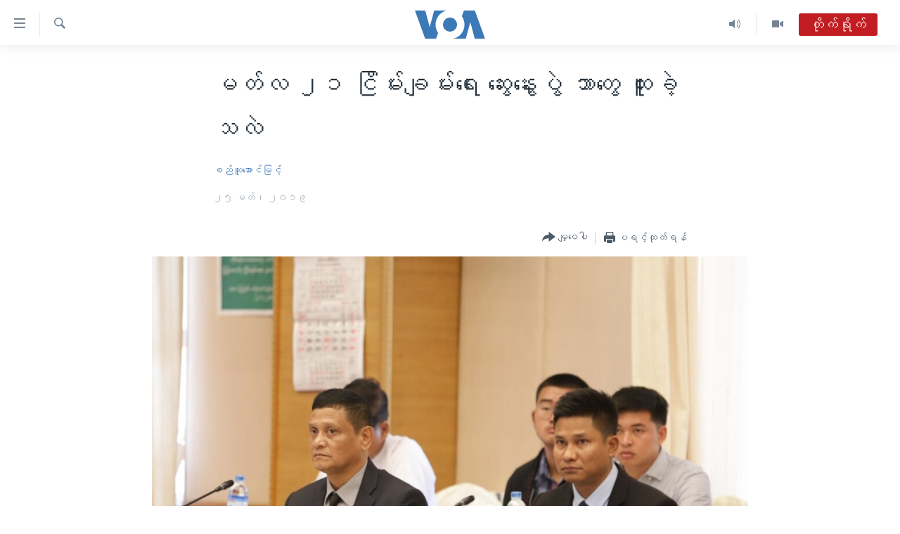

--- FILE ---
content_type: text/html; charset=utf-8
request_url: https://burmese.voanews.com/a/sithu-aung-myint-analysis-nrpc-eight-eao-s-peace-talk/4846530.html
body_size: 16842
content:

<!DOCTYPE html>
<html lang="my" dir="ltr" class="no-js">
<head>
<link href="/Content/responsive/VOA/my-MM/VOA-my-MM.css?&amp;av=0.0.0.0&amp;cb=308" rel="stylesheet"/>
<script src="https://tags.voanews.com/voa-pangea/prod/utag.sync.js"></script> <script type='text/javascript' src='https://www.youtube.com/iframe_api' async></script>
<script type="text/javascript">
//a general 'js' detection, must be on top level in <head>, due to CSS performance
document.documentElement.className = "js";
var cacheBuster = "308";
var appBaseUrl = "/";
var imgEnhancerBreakpoints = [0, 144, 256, 408, 650, 1023, 1597];
var isLoggingEnabled = false;
var isPreviewPage = false;
var isLivePreviewPage = false;
if (!isPreviewPage) {
window.RFE = window.RFE || {};
window.RFE.cacheEnabledByParam = window.location.href.indexOf('nocache=1') === -1;
const url = new URL(window.location.href);
const params = new URLSearchParams(url.search);
// Remove the 'nocache' parameter
params.delete('nocache');
// Update the URL without the 'nocache' parameter
url.search = params.toString();
window.history.replaceState(null, '', url.toString());
} else {
window.addEventListener('load', function() {
const links = window.document.links;
for (let i = 0; i < links.length; i++) {
links[i].href = '#';
links[i].target = '_self';
}
})
}
// Iframe & Embed detection
var embedProperties = {};
try {
// Reliable way to check if we are in an iframe.
var isIframe = window.self !== window.top;
embedProperties.is_iframe = isIframe;
if (!isIframe) {
embedProperties.embed_context = "main";
} else {
// We are in an iframe. Let's try to access the parent.
// This access will only fail with strict cross-origin (without document.domain).
var parentLocation = window.top.location;
// The access succeeded. Now we explicitly compare the hostname.
if (window.location.hostname === parentLocation.hostname) {
embedProperties.embed_context = "embed_self";
} else {
// Hostname is different (e.g. different subdomain with document.domain)
embedProperties.embed_context = "embed_cross";
}
// Since the access works, we can safely get the details.
embedProperties.url_parent = parentLocation.href;
embedProperties.title_parent = window.top.document.title;
}
} catch (err) {
// We are in an iframe, and an error occurred, probably due to cross-origin restrictions.
embedProperties.is_iframe = true;
embedProperties.embed_context = "embed_cross";
// We cannot access the properties of window.top.
// `document.referrer` can sometimes provide the URL of the parent page.
// It is not 100% reliable, but it is the best we can do in this situation.
embedProperties.url_parent = document.referrer || null;
embedProperties.title_parent = null; // We can't get to the title in a cross-origin scenario.
}
var pwaEnabled = false;
var swCacheDisabled;
</script>
<meta charset="utf-8" />
<title>မတ်လ ၂၁ ငြိမ်းချမ်းရေး ဆွေးနွေးပွဲ ဘာတွေ ထူးခဲ့သလဲ</title>
<meta name="description" content="ကျနော်တို့ AA ကတော့ ရခိုင်ပြည်နယ်က ရခိုင်တိုင်းရင်းသားတွေရဲ့ အသက်အိုးအိမ် စည်းစိမ်ကို ကာကွယ်ရေးဟာ ကျနော်တို့ တာဝန်လို့ သတ်မှတ်ထားတယ်၊ ဒါကြောင့် ကျနော်တို့ရဲ့ ရည်မှန်းချက်ကတော့ ရခိုင်ပြည်နယ်မှာ အခြေချရေးပဲ၊" />
<meta name="keywords" content="" />
<meta name="viewport" content="width=device-width, initial-scale=1.0" />
<meta http-equiv="X-UA-Compatible" content="IE=edge" />
<meta name="robots" content="max-image-preview:large"><meta property="fb:pages" content="351574300169" />
<meta name="msvalidate.01" content="3286EE554B6F672A6F2E608C02343C0E" />
<link href="https://burmese.voanews.com/a/sithu-aung-myint-analysis-nrpc-eight-eao-s-peace-talk/4846530.html" rel="canonical" />
<meta name="apple-mobile-web-app-title" content="ဗွီအိုအေ" />
<meta name="apple-mobile-web-app-status-bar-style" content="black" />
<meta name="apple-itunes-app" content="app-id=632618796, app-argument=//4846530.ltr" />
<meta content="မတ်လ ၂၁ ငြိမ်းချမ်းရေး ဆွေးနွေးပွဲ ဘာတွေ ထူးခဲ့သလဲ" property="og:title" />
<meta content="ကျနော်တို့ AA ကတော့ ရခိုင်ပြည်နယ်က ရခိုင်တိုင်းရင်းသားတွေရဲ့ အသက်အိုးအိမ် စည်းစိမ်ကို ကာကွယ်ရေးဟာ ကျနော်တို့ တာဝန်လို့ သတ်မှတ်ထားတယ်၊ ဒါကြောင့် ကျနော်တို့ရဲ့ ရည်မှန်းချက်ကတော့ ရခိုင်ပြည်နယ်မှာ အခြေချရေးပဲ၊" property="og:description" />
<meta content="article" property="og:type" />
<meta content="https://burmese.voanews.com/a/sithu-aung-myint-analysis-nrpc-eight-eao-s-peace-talk/4846530.html" property="og:url" />
<meta content="ဗွီအိုအေ" property="og:site_name" />
<meta content="https://www.facebook.com/VOABurmese" property="article:publisher" />
<meta content="https://gdb.voanews.com/c5ff93cb-c0cc-4df8-9820-206fd517499c_w1200_h630.jpg" property="og:image" />
<meta content="1200" property="og:image:width" />
<meta content="630" property="og:image:height" />
<meta content="505354536143850" property="fb:app_id" />
<meta content="စည်သူအောင်မြင့်" name="Author" />
<meta content="summary_large_image" name="twitter:card" />
<meta content="@VOABurmese" name="twitter:site" />
<meta content="https://gdb.voanews.com/c5ff93cb-c0cc-4df8-9820-206fd517499c_w1200_h630.jpg" name="twitter:image" />
<meta content="မတ်လ ၂၁ ငြိမ်းချမ်းရေး ဆွေးနွေးပွဲ ဘာတွေ ထူးခဲ့သလဲ" name="twitter:title" />
<meta content="ကျနော်တို့ AA ကတော့ ရခိုင်ပြည်နယ်က ရခိုင်တိုင်းရင်းသားတွေရဲ့ အသက်အိုးအိမ် စည်းစိမ်ကို ကာကွယ်ရေးဟာ ကျနော်တို့ တာဝန်လို့ သတ်မှတ်ထားတယ်၊ ဒါကြောင့် ကျနော်တို့ရဲ့ ရည်မှန်းချက်ကတော့ ရခိုင်ပြည်နယ်မှာ အခြေချရေးပဲ၊" name="twitter:description" />
<link rel="amphtml" href="https://burmese.voanews.com/amp/sithu-aung-myint-analysis-nrpc-eight-eao-s-peace-talk/4846530.html" />
<script type="application/ld+json">{"articleSection":"","isAccessibleForFree":true,"headline":"မတ်လ ၂၁ ငြိမ်းချမ်းရေး ဆွေးနွေးပွဲ ဘာတွေ ထူးခဲ့သလဲ","inLanguage":"my-MM","keywords":"","author":{"@type":"Person","url":"https://burmese.voanews.com/author/စည်သူအောင်မြင့်/qkjmy","description":"","image":{"@type":"ImageObject"},"name":"စည်သူအောင်မြင့်"},"datePublished":"2019-03-25 01:05:51Z","dateModified":"2019-03-25 01:14:52Z","publisher":{"logo":{"width":512,"height":220,"@type":"ImageObject","url":"https://burmese.voanews.com/Content/responsive/VOA/my-MM/img/logo.png"},"@type":"NewsMediaOrganization","url":"https://burmese.voanews.com","sameAs":["https://www.facebook.com/VOABurmese","https://twitter.com/VOABurmese/","https://www.youtube.com/VOABurmese","https://www.instagram.com/VOABurmese","https://t.me/burmesevoanews"],"name":"ဗွီအိုအေသတင်းဌာန","alternateName":""},"@context":"https://schema.org","@type":"NewsArticle","mainEntityOfPage":"https://burmese.voanews.com/a/sithu-aung-myint-analysis-nrpc-eight-eao-s-peace-talk/4846530.html","url":"https://burmese.voanews.com/a/sithu-aung-myint-analysis-nrpc-eight-eao-s-peace-talk/4846530.html","description":"ကျနော်တို့ AA ကတော့ ရခိုင်ပြည်နယ်က ရခိုင်တိုင်းရင်းသားတွေရဲ့ အသက်အိုးအိမ် စည်းစိမ်ကို ကာကွယ်ရေးဟာ ကျနော်တို့ တာဝန်လို့ သတ်မှတ်ထားတယ်၊ ဒါကြောင့် ကျနော်တို့ရဲ့ ရည်မှန်းချက်ကတော့ ရခိုင်ပြည်နယ်မှာ အခြေချရေးပဲ၊","image":{"width":1080,"height":608,"@type":"ImageObject","url":"https://gdb.voanews.com/c5ff93cb-c0cc-4df8-9820-206fd517499c_w1080_h608.jpg"},"name":"မတ်လ ၂၁ ငြိမ်းချမ်းရေး ဆွေးနွေးပွဲ ဘာတွေ ထူးခဲ့သလဲ"}</script>
<script src="/Scripts/responsive/infographics.b?v=dVbZ-Cza7s4UoO3BqYSZdbxQZVF4BOLP5EfYDs4kqEo1&amp;av=0.0.0.0&amp;cb=308"></script>
<script src="/Scripts/responsive/loader.b?v=C-JLefdHQ4ECvt5x4bMsJCTq2VRkcN8JUkP-IB-DzAI1&amp;av=0.0.0.0&amp;cb=308"></script>
<link rel="icon" type="image/svg+xml" href="/Content/responsive/VOA/img/webApp/favicon.svg" />
<link rel="alternate icon" href="/Content/responsive/VOA/img/webApp/favicon.ico" />
<link rel="apple-touch-icon" sizes="152x152" href="/Content/responsive/VOA/img/webApp/ico-152x152.png" />
<link rel="apple-touch-icon" sizes="144x144" href="/Content/responsive/VOA/img/webApp/ico-144x144.png" />
<link rel="apple-touch-icon" sizes="114x114" href="/Content/responsive/VOA/img/webApp/ico-114x114.png" />
<link rel="apple-touch-icon" sizes="72x72" href="/Content/responsive/VOA/img/webApp/ico-72x72.png" />
<link rel="apple-touch-icon-precomposed" href="/Content/responsive/VOA/img/webApp/ico-57x57.png" />
<link rel="icon" sizes="192x192" href="/Content/responsive/VOA/img/webApp/ico-192x192.png" />
<link rel="icon" sizes="128x128" href="/Content/responsive/VOA/img/webApp/ico-128x128.png" />
<meta name="msapplication-TileColor" content="#ffffff" />
<meta name="msapplication-TileImage" content="/Content/responsive/VOA/img/webApp/ico-144x144.png" />
<link rel="alternate" type="application/rss+xml" title="VOA - Top Stories [RSS]" href="/api/" />
<link rel="sitemap" type="application/rss+xml" href="/sitemap.xml" />
<script type="text/javascript">
var analyticsData = Object.assign(embedProperties, {url:"https://burmese.voanews.com/a/sithu-aung-myint-analysis-nrpc-eight-eao-s-peace-talk/4846530.html",property_id:"455",article_uid:"4846530",page_title:"မတ်လ ၂၁ ငြိမ်းချမ်းရေး ဆွေးနွေးပွဲ ဘာတွေ ထူးခဲ့သလဲ",page_type:"article",content_type:"article",subcontent_type:"article",last_modified:"2019-03-25 01:14:52Z",pub_datetime:"2019-03-25 01:05:51Z",section:"article",english_section:"",byline:"စည်သူအောင်မြင့်",categories:"",domain:"burmese.voanews.com",language:"Burmese",language_service:"VOA Burmese",platform:"web",copied:"no",copied_article:"",copied_title:"",runs_js:"Yes",cms_release:"8.45.0.0.308",enviro_type:"prod",slug:"sithu-aung-myint-analysis-nrpc-eight-eao-s-peace-talk",entity:"VOA",short_language_service:"BUR",platform_short:"W",page_name:"မတ်လ ၂၁ ငြိမ်းချမ်းရေး ဆွေးနွေးပွဲ ဘာတွေ ထူးခဲ့သလဲ"});
// Push Analytics data as GTM message (without "event" attribute and before GTM initialization)
window.dataLayer = window.dataLayer || [];
window.dataLayer.push(analyticsData);
</script>
<script type="text/javascript" data-cookiecategory="analytics">
var gtmEventObject = {event: 'page_meta_ready'};window.dataLayer = window.dataLayer || [];window.dataLayer.push(gtmEventObject);
var renderGtm = "true";
if (renderGtm === "true") {
(function(w,d,s,l,i){w[l]=w[l]||[];w[l].push({'gtm.start':new Date().getTime(),event:'gtm.js'});var f=d.getElementsByTagName(s)[0],j=d.createElement(s),dl=l!='dataLayer'?'&l='+l:'';j.async=true;j.src='//www.googletagmanager.com/gtm.js?id='+i+dl;f.parentNode.insertBefore(j,f);})(window,document,'script','dataLayer','GTM-N8MP7P');
}
</script>
</head>
<body class=" nav-no-loaded cc_theme pg-article pg-article--single-column print-lay-article use-sticky-share nojs-images ">
<noscript><iframe src="https://www.googletagmanager.com/ns.html?id=GTM-N8MP7P" height="0" width="0" style="display:none;visibility:hidden"></iframe></noscript> <script type="text/javascript" data-cookiecategory="analytics">
var gtmEventObject = {event: 'page_meta_ready'};window.dataLayer = window.dataLayer || [];window.dataLayer.push(gtmEventObject);
var renderGtm = "true";
if (renderGtm === "true") {
(function(w,d,s,l,i){w[l]=w[l]||[];w[l].push({'gtm.start':new Date().getTime(),event:'gtm.js'});var f=d.getElementsByTagName(s)[0],j=d.createElement(s),dl=l!='dataLayer'?'&l='+l:'';j.async=true;j.src='//www.googletagmanager.com/gtm.js?id='+i+dl;f.parentNode.insertBefore(j,f);})(window,document,'script','dataLayer','GTM-N8MP7P');
}
</script>
<!--Analytics tag js version start-->
<script type="text/javascript" data-cookiecategory="analytics">
var utag_data = Object.assign({}, analyticsData, {pub_year:"2019",pub_month:"03",pub_day:"25",pub_hour:"01",pub_weekday:"Monday"});
if(typeof(TealiumTagFrom)==='function' && typeof(TealiumTagSearchKeyword)==='function') {
var utag_from=TealiumTagFrom();var utag_searchKeyword=TealiumTagSearchKeyword();
if(utag_searchKeyword!=null && utag_searchKeyword!=='' && utag_data["search_keyword"]==null) utag_data["search_keyword"]=utag_searchKeyword;if(utag_from!=null && utag_from!=='') utag_data["from"]=TealiumTagFrom();}
if(window.top!== window.self&&utag_data.page_type==="snippet"){utag_data.page_type = 'iframe';}
try{if(window.top!==window.self&&window.self.location.hostname===window.top.location.hostname){utag_data.platform = 'self-embed';utag_data.platform_short = 'se';}}catch(e){if(window.top!==window.self&&window.self.location.search.includes("platformType=self-embed")){utag_data.platform = 'cross-promo';utag_data.platform_short = 'cp';}}
(function(a,b,c,d){ a="https://tags.voanews.com/voa-pangea/prod/utag.js"; b=document;c="script";d=b.createElement(c);d.src=a;d.type="text/java"+c;d.async=true; a=b.getElementsByTagName(c)[0];a.parentNode.insertBefore(d,a); })();
</script>
<!--Analytics tag js version end-->
<!-- Analytics tag management NoScript -->
<noscript>
<img style="position: absolute; border: none;" src="https://ssc.voanews.com/b/ss/bbgprod,bbgentityvoa/1/G.4--NS/1972086125?pageName=voa%3abur%3aw%3aarticle%3a%e1%80%99%e1%80%90%e1%80%ba%e1%80%9c%20%e1%81%82%e1%81%81%20%e1%80%84%e1%80%bc%e1%80%ad%e1%80%99%e1%80%ba%e1%80%b8%e1%80%81%e1%80%bb%e1%80%99%e1%80%ba%e1%80%b8%e1%80%9b%e1%80%b1%e1%80%b8%20%e1%80%86%e1%80%bd%e1%80%b1%e1%80%b8%e1%80%94%e1%80%bd%e1%80%b1%e1%80%b8%e1%80%95%e1%80%bd%e1%80%b2%20%e1%80%98%e1%80%ac%e1%80%90%e1%80%bd%e1%80%b1%20%e1%80%91%e1%80%b0%e1%80%b8%e1%80%81%e1%80%b2%e1%80%b7%e1%80%9e%e1%80%9c%e1%80%b2&amp;c6=%e1%80%99%e1%80%90%e1%80%ba%e1%80%9c%20%e1%81%82%e1%81%81%20%e1%80%84%e1%80%bc%e1%80%ad%e1%80%99%e1%80%ba%e1%80%b8%e1%80%81%e1%80%bb%e1%80%99%e1%80%ba%e1%80%b8%e1%80%9b%e1%80%b1%e1%80%b8%20%e1%80%86%e1%80%bd%e1%80%b1%e1%80%b8%e1%80%94%e1%80%bd%e1%80%b1%e1%80%b8%e1%80%95%e1%80%bd%e1%80%b2%20%e1%80%98%e1%80%ac%e1%80%90%e1%80%bd%e1%80%b1%20%e1%80%91%e1%80%b0%e1%80%b8%e1%80%81%e1%80%b2%e1%80%b7%e1%80%9e%e1%80%9c%e1%80%b2&amp;v36=8.45.0.0.308&amp;v6=D=c6&amp;g=https%3a%2f%2fburmese.voanews.com%2fa%2fsithu-aung-myint-analysis-nrpc-eight-eao-s-peace-talk%2f4846530.html&amp;c1=D=g&amp;v1=D=g&amp;events=event1,event52&amp;c16=voa%20burmese&amp;v16=D=c16&amp;ch=article&amp;c15=burmese&amp;v15=D=c15&amp;c4=article&amp;v4=D=c4&amp;c14=4846530&amp;v14=D=c14&amp;v20=no&amp;c17=web&amp;v17=D=c17&amp;mcorgid=518abc7455e462b97f000101%40adobeorg&amp;server=burmese.voanews.com&amp;pageType=D=c4&amp;ns=bbg&amp;v29=D=server&amp;v25=voa&amp;v30=455&amp;v105=D=User-Agent " alt="analytics" width="1" height="1" /></noscript>
<!-- End of Analytics tag management NoScript -->
<!--*** Accessibility links - For ScreenReaders only ***-->
<section>
<div class="sr-only">
<h2>သုံးရလွယ်ကူစေသည့် Link များ</h2>
<ul>
<li><a href="#content" data-disable-smooth-scroll="1">ပင်မအကြောင်းအရာသို့ကျော်ကြည့်ရန်</a></li>
<li><a href="#navigation" data-disable-smooth-scroll="1">ပင်မအညွန်းစာမျက်နှာသို့ကျော်ကြည့်ရန်</a></li>
<li><a href="#txtHeaderSearch" data-disable-smooth-scroll="1">ရှာဖွေရန်နေရာသို့ကျော်ရန်</a></li>
</ul>
</div>
</section>
<div dir="ltr">
<div id="page">
<aside>
<div class="c-lightbox overlay-modal">
<div class="c-lightbox__intro">
<h2 class="c-lightbox__intro-title"></h2>
<button class="btn btn--rounded c-lightbox__btn c-lightbox__intro-next" title="ရှေ့သို့">
<span class="ico ico--rounded ico-chevron-forward"></span>
<span class="sr-only">ရှေ့သို့</span>
</button>
</div>
<div class="c-lightbox__nav">
<button class="btn btn--rounded c-lightbox__btn c-lightbox__btn--close" title="ပိတ်">
<span class="ico ico--rounded ico-close"></span>
<span class="sr-only">ပိတ်</span>
</button>
<button class="btn btn--rounded c-lightbox__btn c-lightbox__btn--prev" title="နောက်သို့">
<span class="ico ico--rounded ico-chevron-backward"></span>
<span class="sr-only">နောက်သို့</span>
</button>
<button class="btn btn--rounded c-lightbox__btn c-lightbox__btn--next" title="ရှေ့သို့">
<span class="ico ico--rounded ico-chevron-forward"></span>
<span class="sr-only">ရှေ့သို့</span>
</button>
</div>
<div class="c-lightbox__content-wrap">
<figure class="c-lightbox__content">
<span class="c-spinner c-spinner--lightbox">
<img src="/Content/responsive/img/player-spinner.png"
alt="please wait"
title="please wait" />
</span>
<div class="c-lightbox__img">
<div class="thumb">
<img src="" alt="" />
</div>
</div>
<figcaption>
<div class="c-lightbox__info c-lightbox__info--foot">
<span class="c-lightbox__counter"></span>
<span class="caption c-lightbox__caption"></span>
</div>
</figcaption>
</figure>
</div>
<div class="hidden">
<div class="content-advisory__box content-advisory__box--lightbox">
<span class="content-advisory__box-text">This image contains sensitive content which some people may find offensive or disturbing.</span>
<button class="btn btn--transparent content-advisory__box-btn m-t-md" value="text" type="button">
<span class="btn__text">
Click to reveal
</span>
</button>
</div>
</div>
</div>
<div class="print-dialogue">
<div class="container">
<h3 class="print-dialogue__title section-head">Print Options:</h3>
<div class="print-dialogue__opts">
<ul class="print-dialogue__opt-group">
<li class="form__group form__group--checkbox">
<input class="form__check " id="checkboxImages" name="checkboxImages" type="checkbox" checked="checked" />
<label for="checkboxImages" class="form__label m-t-md">Images</label>
</li>
<li class="form__group form__group--checkbox">
<input class="form__check " id="checkboxMultimedia" name="checkboxMultimedia" type="checkbox" checked="checked" />
<label for="checkboxMultimedia" class="form__label m-t-md">Multimedia</label>
</li>
</ul>
<ul class="print-dialogue__opt-group">
<li class="form__group form__group--checkbox">
<input class="form__check " id="checkboxEmbedded" name="checkboxEmbedded" type="checkbox" checked="checked" />
<label for="checkboxEmbedded" class="form__label m-t-md">Embedded Content</label>
</li>
<li class="hidden">
<input class="form__check " id="checkboxComments" name="checkboxComments" type="checkbox" />
<label for="checkboxComments" class="form__label m-t-md">Comments</label>
</li>
</ul>
</div>
<div class="print-dialogue__buttons">
<button class="btn btn--secondary close-button" type="button" title="Cancel">
<span class="btn__text ">Cancel</span>
</button>
<button class="btn btn-cust-print m-l-sm" type="button" title="ပရင့်ထုတ်ရန်">
<span class="btn__text ">ပရင့်ထုတ်ရန်</span>
</button>
</div>
</div>
</div>
<div class="ctc-message pos-fix">
<div class="ctc-message__inner">Link has been copied to clipboard</div>
</div>
</aside>
<div class="hdr-20 hdr-20--big">
<div class="hdr-20__inner">
<div class="hdr-20__max pos-rel">
<div class="hdr-20__side hdr-20__side--primary d-flex">
<label data-for="main-menu-ctrl" data-switcher-trigger="true" data-switch-target="main-menu-ctrl" class="burger hdr-trigger pos-rel trans-trigger" data-trans-evt="click" data-trans-id="menu">
<span class="ico ico-close hdr-trigger__ico hdr-trigger__ico--close burger__ico burger__ico--close"></span>
<span class="ico ico-menu hdr-trigger__ico hdr-trigger__ico--open burger__ico burger__ico--open"></span>
</label>
<div class="menu-pnl pos-fix trans-target" data-switch-target="main-menu-ctrl" data-trans-id="menu">
<div class="menu-pnl__inner">
<nav class="main-nav menu-pnl__item menu-pnl__item--first">
<ul class="main-nav__list accordeon" data-analytics-tales="false" data-promo-name="link" data-location-name="nav,secnav">
<li class="main-nav__item">
<a class="main-nav__item-name main-nav__item-name--link" href="/" title="မူလစာမျက်နှာ" >မူလစာမျက်နှာ</a>
</li>
<li class="main-nav__item">
<a class="main-nav__item-name main-nav__item-name--link" href="/p/5941.html" title="မြန်မာ" data-item-name="myanmar-news-responsive" >မြန်မာ</a>
</li>
<li class="main-nav__item accordeon__item" data-switch-target="menu-item-1709">
<label class="main-nav__item-name main-nav__item-name--label accordeon__control-label" data-switcher-trigger="true" data-for="menu-item-1709">
ကမ္ဘာ့သတင်းများ
<span class="ico ico-chevron-down main-nav__chev"></span>
</label>
<div class="main-nav__sub-list">
<a class="main-nav__item-name main-nav__item-name--link main-nav__item-name--sub" href="/p/5942.html" title="နိုင်ငံတကာ" data-item-name="international-news-responsive" >နိုင်ငံတကာ</a>
<a class="main-nav__item-name main-nav__item-name--link main-nav__item-name--sub" href="/us" title="အမေရိကန်" data-item-name="us-news" >အမေရိကန်</a>
<a class="main-nav__item-name main-nav__item-name--link main-nav__item-name--sub" href="/china-news" title="တရုတ်" data-item-name="China-news" >တရုတ်</a>
<a class="main-nav__item-name main-nav__item-name--link main-nav__item-name--sub" href="/israel-palestine" title="အစ္စရေး-ပါလက်စတိုင်း" data-item-name="israel-palestine" >အစ္စရေး-ပါလက်စတိုင်း</a>
</div>
</li>
<li class="main-nav__item">
<a class="main-nav__item-name main-nav__item-name--link" href="/p/5990.html" title="ဗွီဒီယို" data-item-name="video-news" >ဗွီဒီယို</a>
</li>
<li class="main-nav__item">
<a class="main-nav__item-name main-nav__item-name--link" href="/PressFreedom" title="သတင်းလွတ်လပ်ခွင့်" data-item-name="Press-Freedom" >သတင်းလွတ်လပ်ခွင့်</a>
</li>
<li class="main-nav__item">
<a class="main-nav__item-name main-nav__item-name--link" href="https://projects.voanews.com/china/global-footprint/data-explorer/burmese.html" title="ရပ်ဝန်းတခု လမ်းတခု အလွန်" target="_blank" rel="noopener">ရပ်ဝန်းတခု လမ်းတခု အလွန်</a>
</li>
<li class="main-nav__item accordeon__item" data-switch-target="menu-item-1716">
<label class="main-nav__item-name main-nav__item-name--label accordeon__control-label" data-switcher-trigger="true" data-for="menu-item-1716">
အင်္ဂလိပ်စာလေ့လာမယ်
<span class="ico ico-chevron-down main-nav__chev"></span>
</label>
<div class="main-nav__sub-list">
<a class="main-nav__item-name main-nav__item-name--link main-nav__item-name--sub" href="/p/6027.html" title="အမေရိကန်သုံးအီဒီယံ" data-item-name="american-idiom" >အမေရိကန်သုံးအီဒီယံ</a>
<a class="main-nav__item-name main-nav__item-name--link main-nav__item-name--sub" href="/p/6028.html" title="မကြေးမုံရဲ့ အင်္ဂလိပ်စာ" data-item-name="english-with-kaye-hmone" >မကြေးမုံရဲ့ အင်္ဂလိပ်စာ</a>
<a class="main-nav__item-name main-nav__item-name--link main-nav__item-name--sub" href="/p/6029.html" title="ရုပ်ရှင်ထဲက အင်္ဂလိပ်စာ" data-item-name="english-in-the-movies" >ရုပ်ရှင်ထဲက အင်္ဂလိပ်စာ</a>
<a class="main-nav__item-name main-nav__item-name--link main-nav__item-name--sub" href="/z/7559" title="သုတပဒေသာ အင်္ဂလိပ်စာ" data-item-name="english-in-a-minute" >သုတပဒေသာ အင်္ဂလိပ်စာ</a>
</div>
</li>
<li class="main-nav__item accordeon__item" data-switch-target="menu-item-1717">
<label class="main-nav__item-name main-nav__item-name--label accordeon__control-label" data-switcher-trigger="true" data-for="menu-item-1717">
အပတ်စဉ်ကဏ္ဍများ
<span class="ico ico-chevron-down main-nav__chev"></span>
</label>
<div class="main-nav__sub-list">
<a class="main-nav__item-name main-nav__item-name--link main-nav__item-name--sub" href="/p/5961.html" title="ရေဒီယို" data-item-name="radio-weekly" >ရေဒီယို</a>
<a class="main-nav__item-name main-nav__item-name--link main-nav__item-name--sub" href="/p/6047.html" title="တီဗွီ" data-item-name="weekly-tv-programs" >တီဗွီ</a>
</div>
</li>
<li class="main-nav__item">
<a class="main-nav__item-name main-nav__item-name--link" href="/p/5928.html" title="ရေဒီယိုနှင့်ရုပ်သံ အချက်အလက်များ" data-item-name="frequency-resp" >ရေဒီယိုနှင့်ရုပ်သံ အချက်အလက်များ</a>
</li>
<li class="main-nav__item">
<a class="main-nav__item-name main-nav__item-name--link" href="/programs" title="ရေဒီယို/တီဗွီအစီအစဉ်" >ရေဒီယို/တီဗွီအစီအစဉ်</a>
</li>
</ul>
</nav>
<div class="menu-pnl__item">
<a href="https://learningenglish.voanews.com/" class="menu-pnl__item-link" alt="Learning English">Learning English</a>
</div>
<div class="menu-pnl__item menu-pnl__item--social">
<h5 class="menu-pnl__sub-head">ဗွီအိုအေ လူမှုကွန်ယက်များ</h5>
<a href="https://www.facebook.com/VOABurmese" title="ဗွီအိုအေ Facebook" data-analytics-text="follow_on_facebook" class="btn btn--rounded btn--social-inverted menu-pnl__btn js-social-btn btn-facebook" target="_blank" rel="noopener">
<span class="ico ico-facebook-alt ico--rounded"></span>
</a>
<a href="https://twitter.com/VOABurmese/" title="ဗွီအိုအေ Twitter" data-analytics-text="follow_on_twitter" class="btn btn--rounded btn--social-inverted menu-pnl__btn js-social-btn btn-twitter" target="_blank" rel="noopener">
<span class="ico ico-twitter ico--rounded"></span>
</a>
<a href="https://www.youtube.com/VOABurmese" title="ဗွီအိုအေ YouTube " data-analytics-text="follow_on_youtube" class="btn btn--rounded btn--social-inverted menu-pnl__btn js-social-btn btn-youtube" target="_blank" rel="noopener">
<span class="ico ico-youtube ico--rounded"></span>
</a>
<a href="https://www.instagram.com/VOABurmese" title="ဗွီအိုအေ Instagram" data-analytics-text="follow_on_instagram" class="btn btn--rounded btn--social-inverted menu-pnl__btn js-social-btn btn-instagram" target="_blank" rel="noopener">
<span class="ico ico-instagram ico--rounded"></span>
</a>
<a href="https://t.me/burmesevoanews" title="ဗွီအိုအေ Telegram" data-analytics-text="follow_on_telegram" class="btn btn--rounded btn--social-inverted menu-pnl__btn js-social-btn btn-telegram" target="_blank" rel="noopener">
<span class="ico ico-telegram ico--rounded"></span>
</a>
</div>
<div class="menu-pnl__item">
<a href="/navigation/allsites" class="menu-pnl__item-link">
<span class="ico ico-languages "></span>
ဘာသာစကားများ
</a>
</div>
</div>
</div>
<label data-for="top-search-ctrl" data-switcher-trigger="true" data-switch-target="top-search-ctrl" class="top-srch-trigger hdr-trigger">
<span class="ico ico-close hdr-trigger__ico hdr-trigger__ico--close top-srch-trigger__ico top-srch-trigger__ico--close"></span>
<span class="ico ico-search hdr-trigger__ico hdr-trigger__ico--open top-srch-trigger__ico top-srch-trigger__ico--open"></span>
</label>
<div class="srch-top srch-top--in-header" data-switch-target="top-search-ctrl">
<div class="container">
<form action="/s" class="srch-top__form srch-top__form--in-header" id="form-topSearchHeader" method="get" role="search"><label for="txtHeaderSearch" class="sr-only">ရှာဖွေရလာဒ်</label>
<input type="text" id="txtHeaderSearch" name="k" placeholder="ရှာဖွေချင်သည့် စာသား" accesskey="s" value="" class="srch-top__input analyticstag-event" onkeydown="if (event.keyCode === 13) { FireAnalyticsTagEventOnSearch('search', $dom.get('#txtHeaderSearch')[0].value) }" />
<button title="ရှာဖွေရလာဒ်" type="submit" class="btn btn--top-srch analyticstag-event" onclick="FireAnalyticsTagEventOnSearch('search', $dom.get('#txtHeaderSearch')[0].value) ">
<span class="ico ico-search"></span>
</button></form>
</div>
</div>
<a href="/" class="main-logo-link">
<img src="/Content/responsive/VOA/my-MM/img/logo-compact.svg" class="main-logo main-logo--comp" alt="site logo">
<img src="/Content/responsive/VOA/my-MM/img/logo.svg" class="main-logo main-logo--big" alt="site logo">
</a>
</div>
<div class="hdr-20__side hdr-20__side--secondary d-flex">
<a href="/p/5990.html" title="Video" class="hdr-20__secondary-item" data-item-name="video">
<span class="ico ico-video hdr-20__secondary-icon"></span>
</a>
<a href="/z/4834.html" title="Audio" class="hdr-20__secondary-item" data-item-name="audio">
<span class="ico ico-audio hdr-20__secondary-icon"></span>
</a>
<a href="/s" title="ရှာဖွေရလာဒ်" class="hdr-20__secondary-item hdr-20__secondary-item--search" data-item-name="search">
<span class="ico ico-search hdr-20__secondary-icon hdr-20__secondary-icon--search"></span>
</a>
<div class="hdr-20__secondary-item live-b-drop">
<div class="live-b-drop__off">
<a href="/live/" class="live-b-drop__link" title="တိုက်ရိုက်" data-item-name="live">
<span class="badge badge--live-btn badge--live">
တိုက်ရိုက်
</span>
</a>
</div>
<div class="live-b-drop__on hidden">
<label data-for="live-ctrl" data-switcher-trigger="true" data-switch-target="live-ctrl" class="live-b-drop__label pos-rel">
<span class="badge badge--live badge--live-btn">
တိုက်ရိုက်
</span>
<span class="ico ico-close live-b-drop__label-ico live-b-drop__label-ico--close"></span>
</label>
<div class="live-b-drop__panel" id="targetLivePanelDiv" data-switch-target="live-ctrl"></div>
</div>
</div>
<div class="srch-bottom">
<form action="/s" class="srch-bottom__form d-flex" id="form-bottomSearch" method="get" role="search"><label for="txtSearch" class="sr-only">ရှာဖွေရလာဒ်</label>
<input type="search" id="txtSearch" name="k" placeholder="ရှာဖွေချင်သည့် စာသား" accesskey="s" value="" class="srch-bottom__input analyticstag-event" onkeydown="if (event.keyCode === 13) { FireAnalyticsTagEventOnSearch('search', $dom.get('#txtSearch')[0].value) }" />
<button title="ရှာဖွေရလာဒ်" type="submit" class="btn btn--bottom-srch analyticstag-event" onclick="FireAnalyticsTagEventOnSearch('search', $dom.get('#txtSearch')[0].value) ">
<span class="ico ico-search"></span>
</button></form>
</div>
</div>
<img src="/Content/responsive/VOA/my-MM/img/logo-print.gif" class="logo-print" loading="lazy" alt="site logo">
<img src="/Content/responsive/VOA/my-MM/img/logo-print_color.png" class="logo-print logo-print--color" loading="lazy" alt="site logo">
</div>
</div>
</div>
<script>
if (document.body.className.indexOf('pg-home') > -1) {
var nav2In = document.querySelector('.hdr-20__inner');
var nav2Sec = document.querySelector('.hdr-20__side--secondary');
var secStyle = window.getComputedStyle(nav2Sec);
if (nav2In && window.pageYOffset < 150 && secStyle['position'] !== 'fixed') {
nav2In.classList.add('hdr-20__inner--big')
}
}
</script>
<div class="c-hlights c-hlights--breaking c-hlights--no-item" data-hlight-display="mobile,desktop">
<div class="c-hlights__wrap container p-0">
<div class="c-hlights__nav">
<a role="button" href="#" title="နောက်သို့">
<span class="ico ico-chevron-backward m-0"></span>
<span class="sr-only">နောက်သို့</span>
</a>
<a role="button" href="#" title="ရှေ့သို့">
<span class="ico ico-chevron-forward m-0"></span>
<span class="sr-only">ရှေ့သို့</span>
</a>
</div>
<span class="c-hlights__label">
<span class="">နောက်ဆုံးရသတင်း</span>
<span class="switcher-trigger">
<label data-for="more-less-1" data-switcher-trigger="true" class="switcher-trigger__label switcher-trigger__label--more p-b-0" title="အသေးစိတ် ဖတ်ရှုရန်">
<span class="ico ico-chevron-down"></span>
</label>
<label data-for="more-less-1" data-switcher-trigger="true" class="switcher-trigger__label switcher-trigger__label--less p-b-0" title="Show less">
<span class="ico ico-chevron-up"></span>
</label>
</span>
</span>
<ul class="c-hlights__items switcher-target" data-switch-target="more-less-1">
</ul>
</div>
</div> <div id="content">
<main class="container">
<div class="hdr-container">
<div class="row">
<div class="col-xs-12 col-sm-12 col-md-10 col-md-offset-1">
<div class="row">
<div class="col-category col-xs-12 col-md-8 col-md-offset-2"></div><div class="col-title col-xs-12 col-md-8 col-md-offset-2"> <h1 class="title pg-title">
မတ်လ ၂၁ ငြိမ်းချမ်းရေး ဆွေးနွေးပွဲ ဘာတွေ ထူးခဲ့သလဲ
</h1>
</div><div class="col-publishing-details col-xs-12 col-md-8 col-md-offset-2"> <div class="publishing-details ">
<div class="links">
<ul class="links__list">
<li class="links__item">
<a class="links__item-link" href="/author/စည်သူအောင်မြင့်/qkjmy" title="စည်သူအောင်မြင့်">စည်သူအောင်မြင့်</a>
</li>
</ul>
</div>
<div class="published">
<span class="date" >
<time pubdate="pubdate" datetime="2019-03-25T07:35:51+06:30">
၂၅ မတ်၊ ၂၀၁၉
</time>
</span>
</div>
</div>
</div><div class="col-xs-12 col-md-8 col-md-offset-2"> <div class="col-article-tools pos-rel article-share">
<div class="col-article-tools__end">
<div class="share--box">
<div class="sticky-share-container" style="display:none">
<div class="container">
<a href="https://burmese.voanews.com" id="logo-sticky-share">&nbsp;</a>
<div class="pg-title pg-title--sticky-share">
မတ်လ ၂၁ ငြိမ်းချမ်းရေး ဆွေးနွေးပွဲ ဘာတွေ ထူးခဲ့သလဲ
</div>
<div class="sticked-nav-actions">
<!--This part is for sticky navigation display-->
<p class="buttons link-content-sharing p-0 ">
<button class="btn btn--link btn-content-sharing p-t-0 " id="btnContentSharing" value="text" role="Button" type="" title="မျှဝေနိုင်သည့်တခြားနည်းလမ်းများ">
<span class="ico ico-share ico--l"></span>
<span class="btn__text ">
မျှဝေပါ
</span>
</button>
</p>
<aside class="content-sharing js-content-sharing js-content-sharing--apply-sticky content-sharing--sticky"
role="complementary"
data-share-url="https://burmese.voanews.com/a/sithu-aung-myint-analysis-nrpc-eight-eao-s-peace-talk/4846530.html" data-share-title="မတ်လ ၂၁ ငြိမ်းချမ်းရေး ဆွေးနွေးပွဲ ဘာတွေ ထူးခဲ့သလဲ" data-share-text="ကျနော်တို့ AA ကတော့ ရခိုင်ပြည်နယ်က ရခိုင်တိုင်းရင်းသားတွေရဲ့ အသက်အိုးအိမ် စည်းစိမ်ကို ကာကွယ်ရေးဟာ ကျနော်တို့ တာဝန်လို့ သတ်မှတ်ထားတယ်၊ ဒါကြောင့် ကျနော်တို့ရဲ့ ရည်မှန်းချက်ကတော့ ရခိုင်ပြည်နယ်မှာ အခြေချရေးပဲ၊">
<div class="content-sharing__popover">
<h6 class="content-sharing__title">မျှဝေပါ</h6>
<button href="#close" id="btnCloseSharing" class="btn btn--text-like content-sharing__close-btn">
<span class="ico ico-close ico--l"></span>
</button>
<ul class="content-sharing__list">
<li class="content-sharing__item">
<div class="ctc ">
<input type="text" class="ctc__input" readonly="readonly">
<a href="" js-href="https://burmese.voanews.com/a/sithu-aung-myint-analysis-nrpc-eight-eao-s-peace-talk/4846530.html" class="content-sharing__link ctc__button">
<span class="ico ico-copy-link ico--rounded ico--s"></span>
<span class="content-sharing__link-text">Copy link</span>
</a>
</div>
</li>
<li class="content-sharing__item">
<a href="https://facebook.com/sharer.php?u=https%3a%2f%2fburmese.voanews.com%2fa%2fsithu-aung-myint-analysis-nrpc-eight-eao-s-peace-talk%2f4846530.html"
data-analytics-text="share_on_facebook"
title="Facebook" target="_blank"
class="content-sharing__link js-social-btn">
<span class="ico ico-facebook ico--rounded ico--s"></span>
<span class="content-sharing__link-text">Facebook</span>
</a>
</li>
<li class="content-sharing__item">
<a href="https://twitter.com/share?url=https%3a%2f%2fburmese.voanews.com%2fa%2fsithu-aung-myint-analysis-nrpc-eight-eao-s-peace-talk%2f4846530.html&amp;text=%e1%80%99%e1%80%90%e1%80%ba%e1%80%9c+%e1%81%82%e1%81%81+%e1%80%84%e1%80%bc%e1%80%ad%e1%80%99%e1%80%ba%e1%80%b8%e1%80%81%e1%80%bb%e1%80%99%e1%80%ba%e1%80%b8%e1%80%9b%e1%80%b1%e1%80%b8+%e1%80%86%e1%80%bd%e1%80%b1%e1%80%b8%e1%80%94%e1%80%bd%e1%80%b1%e1%80%b8%e1%80%95%e1%80%bd%e1%80%b2+%e1%80%98%e1%80%ac%e1%80%90%e1%80%bd%e1%80%b1+%e1%80%91%e1%80%b0%e1%80%b8%e1%80%81%e1%80%b2%e1%80%b7%e1%80%9e%e1%80%9c%e1%80%b2"
data-analytics-text="share_on_twitter"
title="Twitter" target="_blank"
class="content-sharing__link js-social-btn">
<span class="ico ico-twitter ico--rounded ico--s"></span>
<span class="content-sharing__link-text">Twitter</span>
</a>
</li>
<li class="content-sharing__item visible-xs-inline-block visible-sm-inline-block">
<a href="whatsapp://send?text=https%3a%2f%2fburmese.voanews.com%2fa%2fsithu-aung-myint-analysis-nrpc-eight-eao-s-peace-talk%2f4846530.html"
data-analytics-text="share_on_whatsapp"
title="WhatsApp" target="_blank"
class="content-sharing__link js-social-btn">
<span class="ico ico-whatsapp ico--rounded ico--s"></span>
<span class="content-sharing__link-text">WhatsApp</span>
</a>
</li>
<li class="content-sharing__item">
<a href="https://telegram.me/share/url?url=https%3a%2f%2fburmese.voanews.com%2fa%2fsithu-aung-myint-analysis-nrpc-eight-eao-s-peace-talk%2f4846530.html"
data-analytics-text="share_on_telegram"
title="Telegram" target="_blank"
class="content-sharing__link js-social-btn">
<span class="ico ico-telegram ico--rounded ico--s"></span>
<span class="content-sharing__link-text">Telegram</span>
</a>
</li>
<li class="content-sharing__item visible-md-inline-block visible-lg-inline-block">
<a href="https://web.whatsapp.com/send?text=https%3a%2f%2fburmese.voanews.com%2fa%2fsithu-aung-myint-analysis-nrpc-eight-eao-s-peace-talk%2f4846530.html"
data-analytics-text="share_on_whatsapp_desktop"
title="WhatsApp" target="_blank"
class="content-sharing__link js-social-btn">
<span class="ico ico-whatsapp ico--rounded ico--s"></span>
<span class="content-sharing__link-text">WhatsApp</span>
</a>
</li>
<li class="content-sharing__item visible-xs-inline-block visible-sm-inline-block">
<a href="https://line.me/R/msg/text/?https%3a%2f%2fburmese.voanews.com%2fa%2fsithu-aung-myint-analysis-nrpc-eight-eao-s-peace-talk%2f4846530.html"
data-analytics-text="share_on_line"
title="Line" target="_blank"
class="content-sharing__link js-social-btn">
<span class="ico ico-line ico--rounded ico--s"></span>
<span class="content-sharing__link-text">Line</span>
</a>
</li>
<li class="content-sharing__item visible-md-inline-block visible-lg-inline-block">
<a href="https://timeline.line.me/social-plugin/share?url=https%3a%2f%2fburmese.voanews.com%2fa%2fsithu-aung-myint-analysis-nrpc-eight-eao-s-peace-talk%2f4846530.html"
data-analytics-text="share_on_line_desktop"
title="Line" target="_blank"
class="content-sharing__link js-social-btn">
<span class="ico ico-line ico--rounded ico--s"></span>
<span class="content-sharing__link-text">Line</span>
</a>
</li>
<li class="content-sharing__item">
<a href="mailto:?body=https%3a%2f%2fburmese.voanews.com%2fa%2fsithu-aung-myint-analysis-nrpc-eight-eao-s-peace-talk%2f4846530.html&amp;subject=မတ်လ ၂၁ ငြိမ်းချမ်းရေး ဆွေးနွေးပွဲ ဘာတွေ ထူးခဲ့သလဲ"
title="Email"
class="content-sharing__link ">
<span class="ico ico-email ico--rounded ico--s"></span>
<span class="content-sharing__link-text">Email</span>
</a>
</li>
</ul>
</div>
</aside>
</div>
</div>
</div>
<div class="links">
<p class="buttons link-content-sharing p-0 ">
<button class="btn btn--link btn-content-sharing p-t-0 " id="btnContentSharing" value="text" role="Button" type="" title="မျှဝေနိုင်သည့်တခြားနည်းလမ်းများ">
<span class="ico ico-share ico--l"></span>
<span class="btn__text ">
မျှဝေပါ
</span>
</button>
</p>
<aside class="content-sharing js-content-sharing " role="complementary"
data-share-url="https://burmese.voanews.com/a/sithu-aung-myint-analysis-nrpc-eight-eao-s-peace-talk/4846530.html" data-share-title="မတ်လ ၂၁ ငြိမ်းချမ်းရေး ဆွေးနွေးပွဲ ဘာတွေ ထူးခဲ့သလဲ" data-share-text="ကျနော်တို့ AA ကတော့ ရခိုင်ပြည်နယ်က ရခိုင်တိုင်းရင်းသားတွေရဲ့ အသက်အိုးအိမ် စည်းစိမ်ကို ကာကွယ်ရေးဟာ ကျနော်တို့ တာဝန်လို့ သတ်မှတ်ထားတယ်၊ ဒါကြောင့် ကျနော်တို့ရဲ့ ရည်မှန်းချက်ကတော့ ရခိုင်ပြည်နယ်မှာ အခြေချရေးပဲ၊">
<div class="content-sharing__popover">
<h6 class="content-sharing__title">မျှဝေပါ</h6>
<button href="#close" id="btnCloseSharing" class="btn btn--text-like content-sharing__close-btn">
<span class="ico ico-close ico--l"></span>
</button>
<ul class="content-sharing__list">
<li class="content-sharing__item">
<div class="ctc ">
<input type="text" class="ctc__input" readonly="readonly">
<a href="" js-href="https://burmese.voanews.com/a/sithu-aung-myint-analysis-nrpc-eight-eao-s-peace-talk/4846530.html" class="content-sharing__link ctc__button">
<span class="ico ico-copy-link ico--rounded ico--l"></span>
<span class="content-sharing__link-text">Copy link</span>
</a>
</div>
</li>
<li class="content-sharing__item">
<a href="https://facebook.com/sharer.php?u=https%3a%2f%2fburmese.voanews.com%2fa%2fsithu-aung-myint-analysis-nrpc-eight-eao-s-peace-talk%2f4846530.html"
data-analytics-text="share_on_facebook"
title="Facebook" target="_blank"
class="content-sharing__link js-social-btn">
<span class="ico ico-facebook ico--rounded ico--l"></span>
<span class="content-sharing__link-text">Facebook</span>
</a>
</li>
<li class="content-sharing__item">
<a href="https://twitter.com/share?url=https%3a%2f%2fburmese.voanews.com%2fa%2fsithu-aung-myint-analysis-nrpc-eight-eao-s-peace-talk%2f4846530.html&amp;text=%e1%80%99%e1%80%90%e1%80%ba%e1%80%9c+%e1%81%82%e1%81%81+%e1%80%84%e1%80%bc%e1%80%ad%e1%80%99%e1%80%ba%e1%80%b8%e1%80%81%e1%80%bb%e1%80%99%e1%80%ba%e1%80%b8%e1%80%9b%e1%80%b1%e1%80%b8+%e1%80%86%e1%80%bd%e1%80%b1%e1%80%b8%e1%80%94%e1%80%bd%e1%80%b1%e1%80%b8%e1%80%95%e1%80%bd%e1%80%b2+%e1%80%98%e1%80%ac%e1%80%90%e1%80%bd%e1%80%b1+%e1%80%91%e1%80%b0%e1%80%b8%e1%80%81%e1%80%b2%e1%80%b7%e1%80%9e%e1%80%9c%e1%80%b2"
data-analytics-text="share_on_twitter"
title="Twitter" target="_blank"
class="content-sharing__link js-social-btn">
<span class="ico ico-twitter ico--rounded ico--l"></span>
<span class="content-sharing__link-text">Twitter</span>
</a>
</li>
<li class="content-sharing__item visible-xs-inline-block visible-sm-inline-block">
<a href="whatsapp://send?text=https%3a%2f%2fburmese.voanews.com%2fa%2fsithu-aung-myint-analysis-nrpc-eight-eao-s-peace-talk%2f4846530.html"
data-analytics-text="share_on_whatsapp"
title="WhatsApp" target="_blank"
class="content-sharing__link js-social-btn">
<span class="ico ico-whatsapp ico--rounded ico--l"></span>
<span class="content-sharing__link-text">WhatsApp</span>
</a>
</li>
<li class="content-sharing__item">
<a href="https://telegram.me/share/url?url=https%3a%2f%2fburmese.voanews.com%2fa%2fsithu-aung-myint-analysis-nrpc-eight-eao-s-peace-talk%2f4846530.html"
data-analytics-text="share_on_telegram"
title="Telegram" target="_blank"
class="content-sharing__link js-social-btn">
<span class="ico ico-telegram ico--rounded ico--l"></span>
<span class="content-sharing__link-text">Telegram</span>
</a>
</li>
<li class="content-sharing__item visible-md-inline-block visible-lg-inline-block">
<a href="https://web.whatsapp.com/send?text=https%3a%2f%2fburmese.voanews.com%2fa%2fsithu-aung-myint-analysis-nrpc-eight-eao-s-peace-talk%2f4846530.html"
data-analytics-text="share_on_whatsapp_desktop"
title="WhatsApp" target="_blank"
class="content-sharing__link js-social-btn">
<span class="ico ico-whatsapp ico--rounded ico--l"></span>
<span class="content-sharing__link-text">WhatsApp</span>
</a>
</li>
<li class="content-sharing__item visible-xs-inline-block visible-sm-inline-block">
<a href="https://line.me/R/msg/text/?https%3a%2f%2fburmese.voanews.com%2fa%2fsithu-aung-myint-analysis-nrpc-eight-eao-s-peace-talk%2f4846530.html"
data-analytics-text="share_on_line"
title="Line" target="_blank"
class="content-sharing__link js-social-btn">
<span class="ico ico-line ico--rounded ico--l"></span>
<span class="content-sharing__link-text">Line</span>
</a>
</li>
<li class="content-sharing__item visible-md-inline-block visible-lg-inline-block">
<a href="https://timeline.line.me/social-plugin/share?url=https%3a%2f%2fburmese.voanews.com%2fa%2fsithu-aung-myint-analysis-nrpc-eight-eao-s-peace-talk%2f4846530.html"
data-analytics-text="share_on_line_desktop"
title="Line" target="_blank"
class="content-sharing__link js-social-btn">
<span class="ico ico-line ico--rounded ico--l"></span>
<span class="content-sharing__link-text">Line</span>
</a>
</li>
<li class="content-sharing__item">
<a href="mailto:?body=https%3a%2f%2fburmese.voanews.com%2fa%2fsithu-aung-myint-analysis-nrpc-eight-eao-s-peace-talk%2f4846530.html&amp;subject=မတ်လ ၂၁ ငြိမ်းချမ်းရေး ဆွေးနွေးပွဲ ဘာတွေ ထူးခဲ့သလဲ"
title="Email"
class="content-sharing__link ">
<span class="ico ico-email ico--rounded ico--l"></span>
<span class="content-sharing__link-text">Email</span>
</a>
</li>
</ul>
</div>
</aside>
<p class="link-print hidden-xs buttons p-0">
<button class="btn btn--link btn-print p-t-0" onclick="if (typeof FireAnalyticsTagEvent === 'function') {FireAnalyticsTagEvent({ on_page_event: 'print_story' });}return false" title="ပရင့်ထုတ်ရန်">
<span class="ico ico-print"></span>
<span class="btn__text">ပရင့်ထုတ်ရန်</span>
</button>
</p>
</div>
</div>
</div>
</div>
</div><div class="col-multimedia col-xs-12 col-md-10 col-md-offset-1"> <div class="cover-media">
<figure class="media-image js-media-expand">
<div class="img-wrap">
<div class="thumb thumb16_9">
<img src="https://gdb.voanews.com/c5ff93cb-c0cc-4df8-9820-206fd517499c_w250_r1_s.jpg" alt="အမျိုးသား ပြန်လည် သင့်မြတ်ရေးနဲ့ ငြိမ်းချမ်းရေး ဗဟိုဌာန NRPC တာဝန်ရှိသူတွေနဲ့ တွေ့ဆုံဆွေးနွေးပွဲတက်ရောက်လာတဲ့ AA တပ်ဖွဲ့ ကိုယ်စားလှယ်များ" />
</div>
</div>
<figcaption>
<span class="caption">အမျိုးသား ပြန်လည် သင့်မြတ်ရေးနဲ့ ငြိမ်းချမ်းရေး ဗဟိုဌာန NRPC တာဝန်ရှိသူတွေနဲ့ တွေ့ဆုံဆွေးနွေးပွဲတက်ရောက်လာတဲ့ AA တပ်ဖွဲ့ ကိုယ်စားလှယ်များ</span>
</figcaption>
</figure>
</div>
</div>
</div>
</div>
</div>
</div>
<div class="body-container">
<div class="row">
<div class="col-xs-12 col-sm-12 col-md-10 col-md-offset-1">
<div class="row">
<div class="col-xs-12 col-sm-12 col-md-8 col-lg-8 col-md-offset-2">
<div id="article-content" class="content-floated-wrap fb-quotable">
<div class="wsw">
<p>အမျိုးသား ပြန်လည် သင့်မြတ်ရေးနဲ့ ငြိမ်းချမ်းရေး ဗဟိုဌာန NRPC တာဝန်ရှိသူတွေနဲ့ NCA တစ်တိုင်းပြည်လုံးဆိုင်ရာ အပစ်ရပ် စာချုပ် လက်မှတ် မထိုးရသေးတဲ့ တိုင်းရင်းသား လက်နက်ကိုင် ၈ ဖွဲ့ရဲ့ တွေ့ဆုံဆွေးနွေးမှု မတ်လ ၂၁ ရက်နေ့က ကျင်းပပြီးသွားပါပြီ။ နောင်ကျရင် နှစ်ဖက် အဆုံးအဖြတ်ပေးနိုင်တဲ့ ပုဂ္ဂိုလ်တွေ ပါဝင်တဲ့ တွေ့ဆုံဆွေးနွေးမှုတွေ ဆက်လုပ်ကြမယ် ဆိုတာလောက် ပူးတွဲကြေငြာချက် ထုတ်နိုင်ပေမယ့် အခုလို တွေ့ဆုံမှုမျိုး အရင်က မရှိခဲ့ဖူးလို့၊ အဲဒါကိုပဲ ထူးခြားချက်လို့ ပြောနိုင်ပါတယ် ဆိုပြီး သမ္မတရုံးညွှန်ကြားရေးမှူးချုပ် ဦးဇော်ဌေး ကတော့ ရည်ညွှန်းပါတယ်။ အစိုးရနဲ့ NCA လက်မှတ်မထိုးရသေးတဲ့ တိုင်းရင်းသား လက်နက်ကိုင် ၈ ဖွဲ့တွေ့ဆုံပွဲ အပြီး ထုတ်တဲ့ ကြေငြာချက်မှာ လက်နက်ကိုင် တိုက်ပွဲတွေ လျော့ချနိုင်အောင် လုပ်မယ်၊ ဒေသခံ ပြည်သူတွေ မနစ်နာအောင် နှစ်ဖက်စလုံးက သတိထားကြမယ်၊ နိုင်ငံရေးပြသနာကို နိုင်ငံရေး နည်းနဲ့ ဖြေရှင်းမယ် ဆိုတာမျိုး ပြောနေကြ စကားလုံးတွေပဲ ပါပေမယ့် တခြား ထူးခြားတာလေးတွေတော့ ရှိနေပါသေးတယ်။ ခုတစ်ပတ် အဲဒီအကြောင်း လေ့လာ တင်ပြသွားပါ့မယ်။</p>
<p>ဆွေးနွေးပွဲအတွင်း ထူးခြားတာ တစ်ခုက KIA ကချင်လက်နက်ကိုင် အဖွဲ့ရဲ့ နောက်ဆုံး သဘောထား ရပ်တည်ချက်ကို သိလိုက်ရတာပါ။ KIA ကချင်လက်နက်ကိုင် အဖွဲ့အနေနဲ့ အစိုးရ၊တပ်မတော်နဲ့ နှစ်ဖက် အပစ်အခတ် ရပ်စဲစာချုပ် Bi lateral Agreement ထိုးပြီး သွားဖို့ ဆန္ဒရှိနေပါတယ် လို့ ကချင်လက်နက်ကိုင်အဖွဲ့ ကိုယ်စားလှယ် ဗိုလ်မှူးကြီးခွန်နောင်က ပြောပါတယ်။ မီးပျက်လို့ ဆွေးနွေးပွဲ ခဏ နားချိန် သတင်းထောက်တွေရဲ့ မေးမြန်းမှုကို သူက အဲလို ဖြေကြားခဲ့တာပါ။ အစိုးရနဲ့ KIA အပစ်အခတ် ရပ် စာချုပ် လက်မှတ်ထိုးနိုင်ရင် စစ်ဘေးကြောင့် နေရပ်စွန့်ခွာ ထွက်ပြေးနေရတဲ့ ပြည်သူတွေလည်း သူတို့ရပ်ရွာကို ပြန်လည် အခြေချ နေနိုင်မယ်လို့ ဗိုလ်မှူးကြီးခွန်နောင်က ပြောပါတယ်။ ကေအိုင်အေ ဟာ အရင် တပ်မတော်အစိုးရလက်ထက် ၁၉၉၄ ခုနှစ်က နှစ်ဖက် အပစ်အခတ် ရပ်စဲခဲ့ဖူးပါတယ်။ ၁၇ နှစ်တာ ငြိမ်းချမ်းရေး ရပြီး နောက်ပိုင်း နယ်ခြားစောင့် တပ် ဖွဲ့စည်းရေးနဲ့ ပတ်သက်လို့ နှစ်ဖက် ပြေလည်မှု မရတဲ့အတွက် ၂၀၁၁ ခုနှစ်မှာ တပ်မတော်နဲ့ ကေအိုင်အေ ပြင်းထန်တဲ့ တိုက်ပွဲတွေ ပြန်ဖြစ်ခဲ့ပါတယ်။</p>
<p>သမ္မတ ဦးသိန်းစိန် လက်ထက် ငြိမ်းချမ်းရေး လုပ်ငန်းစဉ်တွေ စတင်ရာမှာ NCA စာချုပ်ပေါ်ပေါက်ဖို့ ဆွေးနွေးရာမှာတော့ ကေအိုင်အေ အဖွဲ့ ပါဝင်ခဲ့ပါတယ်။ ဒါပေမယ့် လက်မှတ်ထိုးချိန်မှာတော့ ကိုးကန့်၊ တအဲန်းပလောင် နဲ့ ရခိုင် AA အဖွဲ့တွေကို အစိုးရဘက်က လက်မှတ်ထိုးခွင့် မပေး၊ ချန်လှပ်ထားလို့ ကေအိုင်အေ ကလည်း အားလုံးပါဝင်ရေး မူအရ NCA စာချုပ်ကို လက်မှတ် မထိုးခဲ့ပါဘူး။ လက်မှတ် မထိုးရုံမက နောက်ပိုင်း၊ ရိုးရိုး နှစ်ဖက် အပစ်အခတ်ရပ်စဲရေး စာချုပ် ချုပ်ဖို့တောင် စိတ်မဝင်စားခဲ့ပါဘူး။ အဲဒီအချိန်တုန်းက ကေအိုင်အေ ရဲ့ သဘောထားဟာ သူတို့ အနေနဲ့ အရင်က ၁၇ နှစ်လောက်ကြာအောင် အပစ်ရပ်ထားခဲ့ဖူးပြီ။ နိုင်ငံရေးဆွေးနွေးတာ မရှိတော့ ဘာမှ ထူးမလာခဲ့ဘူး။ ဒါကြောင့် နိုင်ငံရေးပဲ ဆွေးနွေးချင်တယ်။ နိုင်ငံရေး ဆွေးနွေးတာ ပြေလည်သွားပြီဆိုရင် စစ်ပွဲတွေ၊ တိုက်ပွဲတွေကလည်း သူ့အလိုလို ရပ်ဆိုင်းသွားမှာပဲ၊ ဒါကြောင့် အပစ်ရပ်ဖို့ မလိုဘူး ဆိုတဲ့၊ အပစ်မရပ်ပဲ နိုင်ငံရေး ဆွေးနွေးမယ့် လမ်းစဉ် ဖြစ်ပါတယ်။</p>
<p>အခု ဗိုလ်မှူးကြီးခွန်နောင် ရဲ့ ပြောစကားအရ ဆိုရင်တော့ ကေအိုင်အေရဲ့ သဘောထား ပြောင်းလဲလာပြီလို့ မှတ်ယူနိုင်ပါတယ်။ သူ့ပြောစကားအရ နှစ်ဖက် အပစ်ရပ် စာချုပ် သီးခြားချုပ်ပြီး တိုက်ခိုက်မှုတွေကို ရပ်စဲထားချင်တယ်၊ NCA စာချုပ်ထဲ ပါဝင်နိုင်ရေးကိုတော့ နောက်ပိုင်း တဖြေးဖြေး ညှိနှိုင်းဆွေးနွေးသွားမယ် ဆိုတဲ့ သဘောမျိုး ဖြစ်ပြီး လက်ရှိ KNPP ကရင်နီ လက်နက်ကိုင် အဖွဲ့ရဲ့ ရပ်တည်ချက် ပုံစံမျိုးဖြစ်ပါတယ်။ KNPP ဟာ အစိုးရနဲ့ အပစ်ရပ်စာချုပ် ချုပ်ဆိုထားပြီး NCA လက်မှတ်မထိုးသေးတဲ့ အဖွဲ့ တစ်ဖွဲ့ ဖြစ်ပါတယ်။</p>
<p>ဆွေးနွေးပွဲမှာ သတင်းထောက်တွေလည်း သိချင်၊ ပြည်သူတွေလည်း သိချင်တဲ့ ကိစ္စကတော့ လက်ရှိ ရခိုင်ပြည်နယ်မှာ ဖြစ်ပွားနေတဲ့ တိုက်ပွဲတွေနဲ့ ပတ်သက်ပြီး အစိုးရဘက်က သဘောထား၊ AA ရခိုင်တပ်ဖွဲ့ဘက်က သဘောထားပါ။</p>
<p>ဆွေးနွေးပွဲ အဖွင့်မှာပဲ NRPC ဒုဥက္ကဌ ဒေါက်တာတင်မျိုးဝင်းက အခုလို ပြောခဲ့ပါတယ်။ “ရခိုင်မှာ ဖြစ်ပေါ်နေတဲ့ တိုက်ပွဲတွေဟာ မည်သည့်အဖွဲ့ကို လက်ခံသည် လက်မခံသည် ဆိုတဲ့ သဘောကြောင့် ဖြစ်ပွားနေခြင်း မဟုတ်ပါဘူး။ ရခိုင်ပြည်နယ်ဟာ အဖြူရောင် နယ်မြေ ဖြစ်ပါတယ်။ အဖြူရောင်နယ်မြေကို လက်နက်ကိုင် အဖွဲ့အစည်းတွေ အခြေချဖို့ ကြိုးစားခြင်းဟာ ငြိမ်းချမ်း၊ လုံခြုံရေးကို ခြိမ်းခြောက်မှု ဖြစ်တဲ့အတွက် အစိုးရဘက်က ထိုက်သင့်တဲ့ လုံခြုံရေး ဆောင်ရွက်ချက်တွေကို ဆောင်ရွက်နေခြင်းသာ ဖြစ်ပါတယ် ဆိုတာ နားလည်သဘောပေါက်ပေးဖို့ လိုအပ်တယ် ဆိုတာ တင်ပြလိုပါတယ်။ နှစ်ပေါင်း ၇၀ ကျော်ကြာမြင့်ပြီဖြစ်တဲ့ ပြည်တွင်း လက်နက်ကိုင် ပဋိပက္ခတွေရဲ့ သင်ခန်းစာနဲ့ အခု လက်ရှိ ရခိုင်ပြည်နယ်က ပြည်သူတွေရဲ့ အခြေအနေတွေဟာ လက်နက်ကိုင်ပြီးတော့ အခွင့်အရေးတွေ တောင်းဆိုနေမယ့်အစား နိုင်ငံရေး စားပွဲဝိုင်းကို လာရောက်ကြဖို့ ကျနော် ဖိတ်ခေါ်ပြီးတော့ ပြောကြားလိုပါတယ်။ NCA လမ်းကြောင်းပေါ်ကို လာကြဖို့ အစိုးရနဲ့ တပ်မတော်ဘက်က အမြဲတမ်းပဲ တံခါး ဖွင့်လှစ်ထားပါတယ်။” ဆိုပြီး ပြောဆိုခဲ့ပါတယ်။</p>
<p>ဆွေးနွေးပွဲ ပြီးတဲ့နောက်ပိုင်း NRPC ဘက်က ပြောခွင့်ရ သမ္မတရုံးညွှန်ကြားရေးမှူးချုပ် ဦးဇော်ဌေးက “ AA တပ်ဖွဲ့နဲ့ ပတ်သက်ပြီး ပြောရရင် ကျနော်တို့ တစ်ဖက်ကနေ တွေ့ဆုံဆွေးနွေးဖို့ လမ်းဖွင့်ထားပေးတယ်၊ အခြားတစ်ဖက်မှာတော့ အစိုးရ တစ်ရပ် ဖြစ်တဲ့အားလျော်စွာ နယ်မြေ လုံခြုံရေး ကိစ္စတွေ ဆောင်ရွက်ရတာ ရှိတယ်။ အဲဒါကို နားလည်ပေးစေချင်ပါတယ်။” လို့ ပြောဆိုခဲ့ပါတယ်။ ဒါနဲ့ ပတ်သက်ပြီး အစည်းအဝေး တက်လာတဲ့ AA တပ်ဖွဲ့ ကိုယ်စားလှယ် ဗိုလ်မှူးကြီးကျော်ဟန် ကတော့ “ကျနော်တို့ AA ကတော့ ရခိုင်ပြည်နယ်က ရခိုင်တိုင်းရင်းသားတွေရဲ့ အသက်အိုးအိမ် စည်းစိမ်ကို ကာကွယ်ရေးဟာ ကျနော်တို့ တာဝန်လို့ သတ်မှတ်ထားတယ်၊ ဒါကြောင့် ကျနော်တို့ရဲ့ ရည်မှန်းချက်ကတော့ ရခိုင်ပြည်နယ်မှာ အခြေချရေးပဲ၊ ဒါပေမယ့် ဒါကို တပ်မတော်ဘက်က လက်မခံဘူး။ ဒီကနေ့ ဆွေးနွေး ဆုံးဖြတ်ချက်တွေအတိုင်း နိုင်ငံရေး ပြသနာကို နိုင်ငံရေးနည်းနဲ့ ငြိမ်းချမ်းစွာ ဖြေရှင်းတာမျိုး လုပ်ကြမယ် ဆိုရင်တော့ တိုက်ပွဲတွေ လျော့ကျလာဖို့ ရှိပါတယ်။ အဲလိုမှ မဟုတ်ရင်တော့ ဘာမှ ထူးမှာ မဟုတ်ပါဘူး။” ဆိုပြီး ပြောဆိုခဲ့ပါတယ်။ ဒါကို ကြည့်ရင် ရှေ့လာမယ့် အချိန်ကာလတွေအတွင်း ရခိုင်ပြည်နယ်က လက်နက်ကိုင် ပဋိပက္ခတွေ၊ ပြည်သူတွေရဲ့ ဒုက္ခတွေ အေးငြိမ်းသွားလိမ့်မယ်လို့တော့ မမျှော်လင့်နိုင်သေးပါဘူး။</p>
<p>NRPC နဲ့ တိုင်းရင်းသား လက်နက်ကိုင် ၈ ဖွဲ့ ဆွေးနွေးပွဲ တစ်ခုလုံးကို ခြုံငုံသုံးသပ်ကြည့်ရင် ပထမ ပြသနာက နှစ်ဖက်စလုံးမှာ အဆုံးအဖြတ် ပေးနိုင်တဲ့သူတွေ ပါမလာတဲ့ ကိစ္စပါ။ ဒါနဲ့ ပတ်သက်ပြီး ၀ တပ်ဖွဲ့ဘက်ကတော့ သူတို့အနေနဲ့ အစိုးရနဲ့ အပစ်ရပ်တာ နှစ် ၃၀ ပြည့်တဲ့ပွဲ ကျင်းပဖို့ ပြင်နေတယ်၊ ဒါကြောင့် ထိပ်ပိုင်းခေါင်းဆောင်တွေ တက်နိုင်မှာ မဟုတ်ဘူး ဆိုပြီး ကြိုပြောထားတာမျိုး ရှိခဲ့ပါတယ်။ အလားတူ အခြားလက်နက်ကိုင် အဖွဲ့တွေကလည်း ဒုတိယတန်း၊ တတိယတန်း ခေါင်းဆောင်တွေလောက်ပဲ စေလွှတ်ခဲ့တာမျိုးပါ။ ဒုတိယ ပြသနာကတော့ အစိုးရဘက်က NCA လက်မှတ်ထိုးရေးကိုပဲ တောင်းဆိုခဲ့တဲ့ ကိစ္စ ဖြစ်ပါတယ်။ တတိယ ပြသနာကတော့ လက်ရှိ လူအများ အာရုံစိုက်နေတဲ့ ရခိုင်ပြည်နယ်က တိုက်ပွဲတွေ ပြသနာမှာ AA တပ်ဖွဲ့ ရခိုင်ပြည်နယ်အတွင်း အခြေချရေး သူတို့ရဲ့ ရည်မှန်းချက်ကို စွဲစွဲမြဲမြဲ ဆုပ်ကိုင်ထားသလို၊ အစိုးရနဲ့ တပ်မတော်ဘက်ကလည်း လုံး၀ လက်မခံပဲ ဆက်ပြီး စစ်ဆင် ခြေမှုန်းမယ့် ပြသနာ ဖြစ်ပါတယ်။ အားလုံးကို ခြုံငုံ သုံးသပ်ကြည့်ရင်တော့ လက်ရှိ ကျင်းပပြီးသွားတဲ့ ဆွေးနွေးပွဲဟာ ငြိမ်းချမ်းရေး လုပ်ငန်းစဉ်အတွက် တိုးတက်မှု တစ်စုံတစ်ရာ မတွေ့ရပေမယ့် ပါဝင် ပတ်သက်သူတစ်ချို့ရဲ့ အမြင်တွေ၊ ထူးခြားပြောင်းလဲလာတဲ့ သဘောထား တွေကိုတော့ မြင်တွေ့ခွင့် ရနိုင်ပါကြောင်း သုံးသပ်တင်ပြလိုက်ရပါတယ်။</p>
<div class="wsw__embed">
<div class="media-pholder media-pholder--audio media-pholder--embed">
<div class="c-sticky-container" data-poster="https://gdb.voanews.com/a42757f9-4729-4784-a7c3-2825b021cefe_w250_r1.jpg">
<div class="c-sticky-element" data-sp_api="pangea-video" data-persistent data-persistent-browse-out >
<div class="c-mmp c-mmp--enabled c-mmp--loading c-mmp--audio c-mmp--embed c-mmp--has-poster c-sticky-element__swipe-el"
data-player_id="" data-title="မတ်လ ၂၁ ငြိမ်းချမ်းရေး ဆွေးနွေးပွဲ ဘာတွေ ထူးခဲ့သလဲ" data-hide-title="False"
data-breakpoint_s="320" data-breakpoint_m="640" data-breakpoint_l="992"
data-hlsjs-src="/Scripts/responsive/hls.b"
data-bypass-dash-for-vod="true"
data-bypass-dash-for-live-video="true"
data-bypass-dash-for-live-audio="true"
data-media-id="4846522"
id="player4846522">
<div class="c-mmp__poster js-poster">
<img src="https://gdb.voanews.com/a42757f9-4729-4784-a7c3-2825b021cefe_w250_r1.jpg" alt="မတ်လ ၂၁ ငြိမ်းချမ်းရေး ဆွေးနွေးပွဲ ဘာတွေ ထူးခဲ့သလဲ" title="မတ်လ ၂၁ ငြိမ်းချမ်းရေး ဆွေးနွေးပွဲ ဘာတွေ ထူးခဲ့သလဲ" class="c-mmp__poster-image-h" />
</div>
<a class="c-mmp__fallback-link" href="https://voa-audio.voanews.eu/vbu/2019/03/25/adc096eb-ca13-4323-a0ec-3fd9a3f151eb_16k.mp3">
<span class="c-mmp__fallback-link-icon">
<span class="ico ico-audio"></span>
</span>
</a>
<div class="c-spinner">
<img src="/Content/responsive/img/player-spinner.png" alt="please wait" title="please wait" />
</div>
<div class="c-mmp__player">
<audio src="https://voa-audio.voanews.eu/vbu/2019/03/25/adc096eb-ca13-4323-a0ec-3fd9a3f151eb_16k.mp3" data-fallbacksrc="" data-fallbacktype="" data-type="audio/mp3" data-info="16 kbps" data-sources="[{&quot;AmpSrc&quot;:&quot;https://voa-audio.voanews.eu/vbu/2019/03/25/adc096eb-ca13-4323-a0ec-3fd9a3f151eb_32k.mp3&quot;,&quot;Src&quot;:&quot;https://voa-audio.voanews.eu/vbu/2019/03/25/adc096eb-ca13-4323-a0ec-3fd9a3f151eb_32k.mp3&quot;,&quot;Type&quot;:&quot;audio/mp3&quot;,&quot;DataInfo&quot;:&quot;32 kbps&quot;,&quot;Url&quot;:null,&quot;BlockAutoTo&quot;:null,&quot;BlockAutoFrom&quot;:null},{&quot;AmpSrc&quot;:&quot;https://voa-audio.voanews.eu/vbu/2019/03/25/adc096eb-ca13-4323-a0ec-3fd9a3f151eb_64k.mp3&quot;,&quot;Src&quot;:&quot;https://voa-audio.voanews.eu/vbu/2019/03/25/adc096eb-ca13-4323-a0ec-3fd9a3f151eb_64k.mp3&quot;,&quot;Type&quot;:&quot;audio/mp3&quot;,&quot;DataInfo&quot;:&quot;64 kbps&quot;,&quot;Url&quot;:null,&quot;BlockAutoTo&quot;:null,&quot;BlockAutoFrom&quot;:null}]" data-pub_datetime="2019-03-25 07:21:00Z" data-lt-on-play="0" data-lt-url="" webkit-playsinline="webkit-playsinline" playsinline="playsinline" style="width:100%;height:140px" title="မတ်လ ၂၁ ငြိမ်းချမ်းရေး ဆွေးနွေးပွဲ ဘာတွေ ထူးခဲ့သလဲ">
</audio>
</div>
<div class="c-mmp__overlay c-mmp__overlay--title c-mmp__overlay--partial c-mmp__overlay--disabled c-mmp__overlay--slide-from-top js-c-mmp__title-overlay">
<span class="c-mmp__overlay-actions c-mmp__overlay-actions-top js-overlay-actions">
<span class="c-mmp__overlay-actions-link c-mmp__overlay-actions-link--embed js-btn-embed-overlay" title="Embed">
<span class="c-mmp__overlay-actions-link-ico ico ico-embed-code"></span>
<span class="c-mmp__overlay-actions-link-text">Embed</span>
</span>
<span class="c-mmp__overlay-actions-link c-mmp__overlay-actions-link--share js-btn-sharing-overlay" title="share">
<span class="c-mmp__overlay-actions-link-ico ico ico-share"></span>
<span class="c-mmp__overlay-actions-link-text">share</span>
</span>
<span class="c-mmp__overlay-actions-link c-mmp__overlay-actions-link--close-sticky c-sticky-element__close-el" title="close">
<span class="c-mmp__overlay-actions-link-ico ico ico-close"></span>
</span>
</span>
<div class="c-mmp__overlay-title js-overlay-title">
<h5 class="c-mmp__overlay-media-title">
<a class="js-media-title-link" href="/a/4846522.html" target="_blank" rel="noopener" title="မတ်လ ၂၁ ငြိမ်းချမ်းရေး ဆွေးနွေးပွဲ ဘာတွေ ထူးခဲ့သလဲ">မတ်လ ၂၁ ငြိမ်းချမ်းရေး ဆွေးနွေးပွဲ ဘာတွေ ထူးခဲ့သလဲ</a>
</h5>
<div class="c-mmp__overlay-site-title">
<small>by <a href="https://burmese.voanews.com" target="_blank" rel="noopener" title="ဗွီအိုအေသတင်းဌာန">ဗွီအိုအေသတင်းဌာန</a></small>
</div>
</div>
</div>
<div class="c-mmp__overlay c-mmp__overlay--sharing c-mmp__overlay--disabled c-mmp__overlay--slide-from-bottom js-c-mmp__sharing-overlay">
<span class="c-mmp__overlay-actions">
<span class="c-mmp__overlay-actions-link c-mmp__overlay-actions-link--embed js-btn-embed-overlay" title="Embed">
<span class="c-mmp__overlay-actions-link-ico ico ico-embed-code"></span>
<span class="c-mmp__overlay-actions-link-text">Embed</span>
</span>
<span class="c-mmp__overlay-actions-link c-mmp__overlay-actions-link--share js-btn-sharing-overlay" title="share">
<span class="c-mmp__overlay-actions-link-ico ico ico-share"></span>
<span class="c-mmp__overlay-actions-link-text">share</span>
</span>
<span class="c-mmp__overlay-actions-link c-mmp__overlay-actions-link--close js-btn-close-overlay" title="close">
<span class="c-mmp__overlay-actions-link-ico ico ico-close"></span>
</span>
</span>
<div class="c-mmp__overlay-tabs">
<div class="c-mmp__overlay-tab c-mmp__overlay-tab--disabled c-mmp__overlay-tab--slide-backward js-tab-embed-overlay" data-trigger="js-btn-embed-overlay" data-embed-source="//burmese.voanews.com/embed/player/0/4846522.html?type=audio" role="form">
<div class="c-mmp__overlay-body c-mmp__overlay-body--centered-vertical">
<div class="column">
<div class="c-mmp__status-msg ta-c js-message-embed-code-copied" role="tooltip">
The code has been copied to your clipboard.
</div>
<div class="c-mmp__form-group ta-c">
<input type="text" name="embed_code" class="c-mmp__input-text js-embed-code" dir="ltr" value="" readonly />
<span class="c-mmp__input-btn js-btn-copy-embed-code" title="Copy to clipboard"><span class="ico ico-content-copy"></span></span>
</div>
</div>
</div>
</div>
<div class="c-mmp__overlay-tab c-mmp__overlay-tab--disabled c-mmp__overlay-tab--slide-forward js-tab-sharing-overlay" data-trigger="js-btn-sharing-overlay" role="form">
<div class="c-mmp__overlay-body c-mmp__overlay-body--centered-vertical">
<div class="column">
<div class="c-mmp__status-msg ta-c js-message-share-url-copied" role="tooltip">
The URL has been copied to your clipboard
</div>
<div class="not-apply-to-sticky audio-fl-bwd">
<aside class="player-content-share share share--mmp" role="complementary"
data-share-url="https://burmese.voanews.com/a/4846522.html" data-share-title="မတ်လ ၂၁ ငြိမ်းချမ်းရေး ဆွေးနွေးပွဲ ဘာတွေ ထူးခဲ့သလဲ" data-share-text="">
<ul class="share__list">
<li class="share__item">
<a href="https://facebook.com/sharer.php?u=https%3a%2f%2fburmese.voanews.com%2fa%2f4846522.html"
data-analytics-text="share_on_facebook"
title="Facebook" target="_blank"
class="btn bg-transparent js-social-btn">
<span class="ico ico-facebook fs_xl "></span>
</a>
</li>
<li class="share__item">
<a href="https://twitter.com/share?url=https%3a%2f%2fburmese.voanews.com%2fa%2f4846522.html&amp;text=%e1%80%99%e1%80%90%e1%80%ba%e1%80%9c+%e1%81%82%e1%81%81+%e1%80%84%e1%80%bc%e1%80%ad%e1%80%99%e1%80%ba%e1%80%b8%e1%80%81%e1%80%bb%e1%80%99%e1%80%ba%e1%80%b8%e1%80%9b%e1%80%b1%e1%80%b8+%e1%80%86%e1%80%bd%e1%80%b1%e1%80%b8%e1%80%94%e1%80%bd%e1%80%b1%e1%80%b8%e1%80%95%e1%80%bd%e1%80%b2+%e1%80%98%e1%80%ac%e1%80%90%e1%80%bd%e1%80%b1+%e1%80%91%e1%80%b0%e1%80%b8%e1%80%81%e1%80%b2%e1%80%b7%e1%80%9e%e1%80%9c%e1%80%b2"
data-analytics-text="share_on_twitter"
title="Twitter" target="_blank"
class="btn bg-transparent js-social-btn">
<span class="ico ico-twitter fs_xl "></span>
</a>
</li>
<li class="share__item">
<a href="/a/4846522.html" title="Share this media" class="btn bg-transparent" target="_blank" rel="noopener">
<span class="ico ico-ellipsis fs_xl "></span>
</a>
</li>
</ul>
</aside>
</div>
<hr class="c-mmp__separator-line audio-fl-bwd xs-hidden s-hidden" />
<div class="c-mmp__form-group ta-c audio-fl-bwd xs-hidden s-hidden">
<input type="text" name="share_url" class="c-mmp__input-text js-share-url" value="https://burmese.voanews.com/a/4846522.html" dir="ltr" readonly />
<span class="c-mmp__input-btn js-btn-copy-share-url" title="Copy to clipboard"><span class="ico ico-content-copy"></span></span>
</div>
</div>
</div>
</div>
</div>
</div>
<div class="c-mmp__overlay c-mmp__overlay--settings c-mmp__overlay--disabled c-mmp__overlay--slide-from-bottom js-c-mmp__settings-overlay">
<span class="c-mmp__overlay-actions">
<span class="c-mmp__overlay-actions-link c-mmp__overlay-actions-link--close js-btn-close-overlay" title="close">
<span class="c-mmp__overlay-actions-link-ico ico ico-close"></span>
</span>
</span>
<div class="c-mmp__overlay-body c-mmp__overlay-body--centered-vertical">
<div class="column column--scrolling js-sources"></div>
</div>
</div>
<div class="c-mmp__overlay c-mmp__overlay--disabled js-c-mmp__disabled-overlay">
<div class="c-mmp__overlay-body c-mmp__overlay-body--centered-vertical">
<div class="column">
<p class="ta-c"><span class="ico ico-clock"></span>No media source currently available</p>
</div>
</div>
</div>
<div class="c-mmp__cpanel-container js-cpanel-container">
<div class="c-mmp__cpanel c-mmp__cpanel--hidden">
<div class="c-mmp__cpanel-playback-controls">
<span class="c-mmp__cpanel-btn c-mmp__cpanel-btn--play js-btn-play" title="play">
<span class="ico ico-play m-0"></span>
</span>
<span class="c-mmp__cpanel-btn c-mmp__cpanel-btn--pause js-btn-pause" title="pause">
<span class="ico ico-pause m-0"></span>
</span>
</div>
<div class="c-mmp__cpanel-progress-controls">
<span class="c-mmp__cpanel-progress-controls-current-time js-current-time" dir="ltr">0:00</span>
<span class="c-mmp__cpanel-progress-controls-duration js-duration" dir="ltr">
0:06:55
</span>
<span class="c-mmp__indicator c-mmp__indicator--horizontal" dir="ltr">
<span class="c-mmp__indicator-lines js-progressbar">
<span class="c-mmp__indicator-line c-mmp__indicator-line--range js-playback-range" style="width:100%"></span>
<span class="c-mmp__indicator-line c-mmp__indicator-line--buffered js-playback-buffered" style="width:0%"></span>
<span class="c-mmp__indicator-line c-mmp__indicator-line--tracked js-playback-tracked" style="width:0%"></span>
<span class="c-mmp__indicator-line c-mmp__indicator-line--played js-playback-played" style="width:0%"></span>
<span class="c-mmp__indicator-line c-mmp__indicator-line--live js-playback-live"><span class="strip"></span></span>
<span class="c-mmp__indicator-btn ta-c js-progressbar-btn">
<button class="c-mmp__indicator-btn-pointer" type="button"></button>
</span>
<span class="c-mmp__badge c-mmp__badge--tracked-time c-mmp__badge--hidden js-progressbar-indicator-badge" dir="ltr" style="left:0%">
<span class="c-mmp__badge-text js-progressbar-indicator-badge-text">0:00</span>
</span>
</span>
</span>
</div>
<div class="c-mmp__cpanel-additional-controls">
<span class="c-mmp__cpanel-additional-controls-volume js-volume-controls">
<span class="c-mmp__cpanel-btn c-mmp__cpanel-btn--volume js-btn-volume" title="volume">
<span class="ico ico-volume-unmuted m-0"></span>
</span>
<span class="c-mmp__indicator c-mmp__indicator--vertical js-volume-panel" dir="ltr">
<span class="c-mmp__indicator-lines js-volumebar">
<span class="c-mmp__indicator-line c-mmp__indicator-line--range js-volume-range" style="height:100%"></span>
<span class="c-mmp__indicator-line c-mmp__indicator-line--volume js-volume-level" style="height:0%"></span>
<span class="c-mmp__indicator-slider">
<span class="c-mmp__indicator-btn ta-c c-mmp__indicator-btn--hidden js-volumebar-btn">
<button class="c-mmp__indicator-btn-pointer" type="button"></button>
</span>
</span>
</span>
</span>
</span>
<div class="c-mmp__cpanel-additional-controls-settings js-settings-controls">
<span class="c-mmp__cpanel-btn c-mmp__cpanel-btn--settings-overlay js-btn-settings-overlay" title="source switch">
<span class="ico ico-settings m-0"></span>
</span>
<span class="c-mmp__cpanel-btn c-mmp__cpanel-btn--settings-expand js-btn-settings-expand" title="source switch">
<span class="ico ico-settings m-0"></span>
</span>
<div class="c-mmp__expander c-mmp__expander--sources js-c-mmp__expander--sources">
<div class="c-mmp__expander-content js-sources"></div>
</div>
</div>
</div>
</div>
</div>
</div>
</div>
</div>
<div class="media-download">
<div class="simple-menu">
<span class="handler">
<span class="ico ico-download"></span>
<span class="label">တိုက်ရိုက် လင့်ခ်</span>
<span class="ico ico-chevron-down"></span>
</span>
<div class="inner">
<ul class="subitems">
<li class="subitem">
<a href="https://voa-audio.voanews.eu/vbu/2019/03/25/adc096eb-ca13-4323-a0ec-3fd9a3f151eb_32k.mp3?download=1" title="32 kbps | MP3" class="handler"
onclick="FireAnalyticsTagEventOnDownload(this, 'audio', 4846522, 'မတ်လ ၂၁ ငြိမ်းချမ်းရေး ဆွေးနွေးပွဲ ဘာတွေ ထူးခဲ့သလဲ', null, 'စည်သူအောင်မြင့်', '2019', '03', '25')">
32 kbps | MP3
</a>
</li>
<li class="subitem">
<a href="https://voa-audio.voanews.eu/vbu/2019/03/25/adc096eb-ca13-4323-a0ec-3fd9a3f151eb_64k.mp3?download=1" title="64 kbps | MP3" class="handler"
onclick="FireAnalyticsTagEventOnDownload(this, 'audio', 4846522, 'မတ်လ ၂၁ ငြိမ်းချမ်းရေး ဆွေးနွေးပွဲ ဘာတွေ ထူးခဲ့သလဲ', null, 'စည်သူအောင်မြင့်', '2019', '03', '25')">
64 kbps | MP3
</a>
</li>
<li class="subitem">
<a href="https://voa-audio.voanews.eu/vbu/2019/03/25/adc096eb-ca13-4323-a0ec-3fd9a3f151eb_16k.mp3?download=1" title="16 kbps | MP3" class="handler"
onclick="FireAnalyticsTagEventOnDownload(this, 'audio', 4846522, 'မတ်လ ၂၁ ငြိမ်းချမ်းရေး ဆွေးနွေးပွဲ ဘာတွေ ထူးခဲ့သလဲ', null, 'စည်သူအောင်မြင့်', '2019', '03', '25')">
16 kbps | MP3
</a>
</li>
</ul>
</div>
</div>
</div>
<button class="btn btn--link btn-popout-player" data-default-display="block" data-popup-url="/pp/4846522/ppt0.html" title="သီးခြားခွဲထုတ်၍ နားဆင်နိုင်ပါသည်။">
<span class="ico ico-arrow-top-right"></span>
<span class="text">သီးခြားခွဲထုတ်၍ နားဆင်နိုင်ပါသည်။</span>
</button>
</div>
</div>
<p> </p>
</div>
<div class="footer-toolbar">
<div class="share--box">
<div class="sticky-share-container" style="display:none">
<div class="container">
<a href="https://burmese.voanews.com" id="logo-sticky-share">&nbsp;</a>
<div class="pg-title pg-title--sticky-share">
မတ်လ ၂၁ ငြိမ်းချမ်းရေး ဆွေးနွေးပွဲ ဘာတွေ ထူးခဲ့သလဲ
</div>
<div class="sticked-nav-actions">
<!--This part is for sticky navigation display-->
<p class="buttons link-content-sharing p-0 ">
<button class="btn btn--link btn-content-sharing p-t-0 " id="btnContentSharing" value="text" role="Button" type="" title="မျှဝေနိုင်သည့်တခြားနည်းလမ်းများ">
<span class="ico ico-share ico--l"></span>
<span class="btn__text ">
မျှဝေပါ
</span>
</button>
</p>
<aside class="content-sharing js-content-sharing js-content-sharing--apply-sticky content-sharing--sticky"
role="complementary"
data-share-url="https://burmese.voanews.com/a/sithu-aung-myint-analysis-nrpc-eight-eao-s-peace-talk/4846530.html" data-share-title="မတ်လ ၂၁ ငြိမ်းချမ်းရေး ဆွေးနွေးပွဲ ဘာတွေ ထူးခဲ့သလဲ" data-share-text="ကျနော်တို့ AA ကတော့ ရခိုင်ပြည်နယ်က ရခိုင်တိုင်းရင်းသားတွေရဲ့ အသက်အိုးအိမ် စည်းစိမ်ကို ကာကွယ်ရေးဟာ ကျနော်တို့ တာဝန်လို့ သတ်မှတ်ထားတယ်၊ ဒါကြောင့် ကျနော်တို့ရဲ့ ရည်မှန်းချက်ကတော့ ရခိုင်ပြည်နယ်မှာ အခြေချရေးပဲ၊">
<div class="content-sharing__popover">
<h6 class="content-sharing__title">မျှဝေပါ</h6>
<button href="#close" id="btnCloseSharing" class="btn btn--text-like content-sharing__close-btn">
<span class="ico ico-close ico--l"></span>
</button>
<ul class="content-sharing__list">
<li class="content-sharing__item">
<div class="ctc ">
<input type="text" class="ctc__input" readonly="readonly">
<a href="" js-href="https://burmese.voanews.com/a/sithu-aung-myint-analysis-nrpc-eight-eao-s-peace-talk/4846530.html" class="content-sharing__link ctc__button">
<span class="ico ico-copy-link ico--rounded ico--s"></span>
<span class="content-sharing__link-text">Copy link</span>
</a>
</div>
</li>
<li class="content-sharing__item">
<a href="https://facebook.com/sharer.php?u=https%3a%2f%2fburmese.voanews.com%2fa%2fsithu-aung-myint-analysis-nrpc-eight-eao-s-peace-talk%2f4846530.html"
data-analytics-text="share_on_facebook"
title="Facebook" target="_blank"
class="content-sharing__link js-social-btn">
<span class="ico ico-facebook ico--rounded ico--s"></span>
<span class="content-sharing__link-text">Facebook</span>
</a>
</li>
<li class="content-sharing__item">
<a href="https://twitter.com/share?url=https%3a%2f%2fburmese.voanews.com%2fa%2fsithu-aung-myint-analysis-nrpc-eight-eao-s-peace-talk%2f4846530.html&amp;text=%e1%80%99%e1%80%90%e1%80%ba%e1%80%9c+%e1%81%82%e1%81%81+%e1%80%84%e1%80%bc%e1%80%ad%e1%80%99%e1%80%ba%e1%80%b8%e1%80%81%e1%80%bb%e1%80%99%e1%80%ba%e1%80%b8%e1%80%9b%e1%80%b1%e1%80%b8+%e1%80%86%e1%80%bd%e1%80%b1%e1%80%b8%e1%80%94%e1%80%bd%e1%80%b1%e1%80%b8%e1%80%95%e1%80%bd%e1%80%b2+%e1%80%98%e1%80%ac%e1%80%90%e1%80%bd%e1%80%b1+%e1%80%91%e1%80%b0%e1%80%b8%e1%80%81%e1%80%b2%e1%80%b7%e1%80%9e%e1%80%9c%e1%80%b2"
data-analytics-text="share_on_twitter"
title="Twitter" target="_blank"
class="content-sharing__link js-social-btn">
<span class="ico ico-twitter ico--rounded ico--s"></span>
<span class="content-sharing__link-text">Twitter</span>
</a>
</li>
<li class="content-sharing__item visible-xs-inline-block visible-sm-inline-block">
<a href="whatsapp://send?text=https%3a%2f%2fburmese.voanews.com%2fa%2fsithu-aung-myint-analysis-nrpc-eight-eao-s-peace-talk%2f4846530.html"
data-analytics-text="share_on_whatsapp"
title="WhatsApp" target="_blank"
class="content-sharing__link js-social-btn">
<span class="ico ico-whatsapp ico--rounded ico--s"></span>
<span class="content-sharing__link-text">WhatsApp</span>
</a>
</li>
<li class="content-sharing__item">
<a href="https://telegram.me/share/url?url=https%3a%2f%2fburmese.voanews.com%2fa%2fsithu-aung-myint-analysis-nrpc-eight-eao-s-peace-talk%2f4846530.html"
data-analytics-text="share_on_telegram"
title="Telegram" target="_blank"
class="content-sharing__link js-social-btn">
<span class="ico ico-telegram ico--rounded ico--s"></span>
<span class="content-sharing__link-text">Telegram</span>
</a>
</li>
<li class="content-sharing__item visible-md-inline-block visible-lg-inline-block">
<a href="https://web.whatsapp.com/send?text=https%3a%2f%2fburmese.voanews.com%2fa%2fsithu-aung-myint-analysis-nrpc-eight-eao-s-peace-talk%2f4846530.html"
data-analytics-text="share_on_whatsapp_desktop"
title="WhatsApp" target="_blank"
class="content-sharing__link js-social-btn">
<span class="ico ico-whatsapp ico--rounded ico--s"></span>
<span class="content-sharing__link-text">WhatsApp</span>
</a>
</li>
<li class="content-sharing__item visible-xs-inline-block visible-sm-inline-block">
<a href="https://line.me/R/msg/text/?https%3a%2f%2fburmese.voanews.com%2fa%2fsithu-aung-myint-analysis-nrpc-eight-eao-s-peace-talk%2f4846530.html"
data-analytics-text="share_on_line"
title="Line" target="_blank"
class="content-sharing__link js-social-btn">
<span class="ico ico-line ico--rounded ico--s"></span>
<span class="content-sharing__link-text">Line</span>
</a>
</li>
<li class="content-sharing__item visible-md-inline-block visible-lg-inline-block">
<a href="https://timeline.line.me/social-plugin/share?url=https%3a%2f%2fburmese.voanews.com%2fa%2fsithu-aung-myint-analysis-nrpc-eight-eao-s-peace-talk%2f4846530.html"
data-analytics-text="share_on_line_desktop"
title="Line" target="_blank"
class="content-sharing__link js-social-btn">
<span class="ico ico-line ico--rounded ico--s"></span>
<span class="content-sharing__link-text">Line</span>
</a>
</li>
<li class="content-sharing__item">
<a href="mailto:?body=https%3a%2f%2fburmese.voanews.com%2fa%2fsithu-aung-myint-analysis-nrpc-eight-eao-s-peace-talk%2f4846530.html&amp;subject=မတ်လ ၂၁ ငြိမ်းချမ်းရေး ဆွေးနွေးပွဲ ဘာတွေ ထူးခဲ့သလဲ"
title="Email"
class="content-sharing__link ">
<span class="ico ico-email ico--rounded ico--s"></span>
<span class="content-sharing__link-text">Email</span>
</a>
</li>
</ul>
</div>
</aside>
</div>
</div>
</div>
<div class="links">
<p class="buttons link-content-sharing p-0 ">
<button class="btn btn--link btn-content-sharing p-t-0 " id="btnContentSharing" value="text" role="Button" type="" title="မျှဝေနိုင်သည့်တခြားနည်းလမ်းများ">
<span class="ico ico-share ico--l"></span>
<span class="btn__text ">
မျှဝေပါ
</span>
</button>
</p>
<aside class="content-sharing js-content-sharing " role="complementary"
data-share-url="https://burmese.voanews.com/a/sithu-aung-myint-analysis-nrpc-eight-eao-s-peace-talk/4846530.html" data-share-title="မတ်လ ၂၁ ငြိမ်းချမ်းရေး ဆွေးနွေးပွဲ ဘာတွေ ထူးခဲ့သလဲ" data-share-text="ကျနော်တို့ AA ကတော့ ရခိုင်ပြည်နယ်က ရခိုင်တိုင်းရင်းသားတွေရဲ့ အသက်အိုးအိမ် စည်းစိမ်ကို ကာကွယ်ရေးဟာ ကျနော်တို့ တာဝန်လို့ သတ်မှတ်ထားတယ်၊ ဒါကြောင့် ကျနော်တို့ရဲ့ ရည်မှန်းချက်ကတော့ ရခိုင်ပြည်နယ်မှာ အခြေချရေးပဲ၊">
<div class="content-sharing__popover">
<h6 class="content-sharing__title">မျှဝေပါ</h6>
<button href="#close" id="btnCloseSharing" class="btn btn--text-like content-sharing__close-btn">
<span class="ico ico-close ico--l"></span>
</button>
<ul class="content-sharing__list">
<li class="content-sharing__item">
<div class="ctc ">
<input type="text" class="ctc__input" readonly="readonly">
<a href="" js-href="https://burmese.voanews.com/a/sithu-aung-myint-analysis-nrpc-eight-eao-s-peace-talk/4846530.html" class="content-sharing__link ctc__button">
<span class="ico ico-copy-link ico--rounded ico--l"></span>
<span class="content-sharing__link-text">Copy link</span>
</a>
</div>
</li>
<li class="content-sharing__item">
<a href="https://facebook.com/sharer.php?u=https%3a%2f%2fburmese.voanews.com%2fa%2fsithu-aung-myint-analysis-nrpc-eight-eao-s-peace-talk%2f4846530.html"
data-analytics-text="share_on_facebook"
title="Facebook" target="_blank"
class="content-sharing__link js-social-btn">
<span class="ico ico-facebook ico--rounded ico--l"></span>
<span class="content-sharing__link-text">Facebook</span>
</a>
</li>
<li class="content-sharing__item">
<a href="https://twitter.com/share?url=https%3a%2f%2fburmese.voanews.com%2fa%2fsithu-aung-myint-analysis-nrpc-eight-eao-s-peace-talk%2f4846530.html&amp;text=%e1%80%99%e1%80%90%e1%80%ba%e1%80%9c+%e1%81%82%e1%81%81+%e1%80%84%e1%80%bc%e1%80%ad%e1%80%99%e1%80%ba%e1%80%b8%e1%80%81%e1%80%bb%e1%80%99%e1%80%ba%e1%80%b8%e1%80%9b%e1%80%b1%e1%80%b8+%e1%80%86%e1%80%bd%e1%80%b1%e1%80%b8%e1%80%94%e1%80%bd%e1%80%b1%e1%80%b8%e1%80%95%e1%80%bd%e1%80%b2+%e1%80%98%e1%80%ac%e1%80%90%e1%80%bd%e1%80%b1+%e1%80%91%e1%80%b0%e1%80%b8%e1%80%81%e1%80%b2%e1%80%b7%e1%80%9e%e1%80%9c%e1%80%b2"
data-analytics-text="share_on_twitter"
title="Twitter" target="_blank"
class="content-sharing__link js-social-btn">
<span class="ico ico-twitter ico--rounded ico--l"></span>
<span class="content-sharing__link-text">Twitter</span>
</a>
</li>
<li class="content-sharing__item visible-xs-inline-block visible-sm-inline-block">
<a href="whatsapp://send?text=https%3a%2f%2fburmese.voanews.com%2fa%2fsithu-aung-myint-analysis-nrpc-eight-eao-s-peace-talk%2f4846530.html"
data-analytics-text="share_on_whatsapp"
title="WhatsApp" target="_blank"
class="content-sharing__link js-social-btn">
<span class="ico ico-whatsapp ico--rounded ico--l"></span>
<span class="content-sharing__link-text">WhatsApp</span>
</a>
</li>
<li class="content-sharing__item">
<a href="https://telegram.me/share/url?url=https%3a%2f%2fburmese.voanews.com%2fa%2fsithu-aung-myint-analysis-nrpc-eight-eao-s-peace-talk%2f4846530.html"
data-analytics-text="share_on_telegram"
title="Telegram" target="_blank"
class="content-sharing__link js-social-btn">
<span class="ico ico-telegram ico--rounded ico--l"></span>
<span class="content-sharing__link-text">Telegram</span>
</a>
</li>
<li class="content-sharing__item visible-md-inline-block visible-lg-inline-block">
<a href="https://web.whatsapp.com/send?text=https%3a%2f%2fburmese.voanews.com%2fa%2fsithu-aung-myint-analysis-nrpc-eight-eao-s-peace-talk%2f4846530.html"
data-analytics-text="share_on_whatsapp_desktop"
title="WhatsApp" target="_blank"
class="content-sharing__link js-social-btn">
<span class="ico ico-whatsapp ico--rounded ico--l"></span>
<span class="content-sharing__link-text">WhatsApp</span>
</a>
</li>
<li class="content-sharing__item visible-xs-inline-block visible-sm-inline-block">
<a href="https://line.me/R/msg/text/?https%3a%2f%2fburmese.voanews.com%2fa%2fsithu-aung-myint-analysis-nrpc-eight-eao-s-peace-talk%2f4846530.html"
data-analytics-text="share_on_line"
title="Line" target="_blank"
class="content-sharing__link js-social-btn">
<span class="ico ico-line ico--rounded ico--l"></span>
<span class="content-sharing__link-text">Line</span>
</a>
</li>
<li class="content-sharing__item visible-md-inline-block visible-lg-inline-block">
<a href="https://timeline.line.me/social-plugin/share?url=https%3a%2f%2fburmese.voanews.com%2fa%2fsithu-aung-myint-analysis-nrpc-eight-eao-s-peace-talk%2f4846530.html"
data-analytics-text="share_on_line_desktop"
title="Line" target="_blank"
class="content-sharing__link js-social-btn">
<span class="ico ico-line ico--rounded ico--l"></span>
<span class="content-sharing__link-text">Line</span>
</a>
</li>
<li class="content-sharing__item">
<a href="mailto:?body=https%3a%2f%2fburmese.voanews.com%2fa%2fsithu-aung-myint-analysis-nrpc-eight-eao-s-peace-talk%2f4846530.html&amp;subject=မတ်လ ၂၁ ငြိမ်းချမ်းရေး ဆွေးနွေးပွဲ ဘာတွေ ထူးခဲ့သလဲ"
title="Email"
class="content-sharing__link ">
<span class="ico ico-email ico--rounded ico--l"></span>
<span class="content-sharing__link-text">Email</span>
</a>
</li>
</ul>
</div>
</aside>
<p class="link-print hidden-xs buttons p-0">
<button class="btn btn--link btn-print p-t-0" onclick="if (typeof FireAnalyticsTagEvent === 'function') {FireAnalyticsTagEvent({ on_page_event: 'print_story' });}return false" title="ပရင့်ထုတ်ရန်">
<span class="ico ico-print"></span>
<span class="btn__text">ပရင့်ထုတ်ရန်</span>
</button>
</p>
</div>
</div>
</div>
<ul>
</ul>
<div class="m-t-sm"> <div class="media-block-wrap">
<h2 class="section-head">ဆက်စပ်သတင်းများ ...</h2>
<div class="row">
<ul>
<li class="col-xs-12 col-sm-6 col-md-12 col-lg-12 mb-grid">
<div class="media-block ">
<div class="media-block__content">
<a href="/a/4858463.html">
<h4 class="media-block__title media-block__title--size-4" title="မြန်မာ့ ငြိမ်းချမ်းရေးလုပ်ငန်းစဉ်နဲ့ ပဋိပက္ခများ">
<span class="ico ico-video"></span>
မြန်မာ့ ငြိမ်းချမ်းရေးလုပ်ငန်းစဉ်နဲ့ ပဋိပက္ခများ
</h4>
</a>
</div>
</div>
</li>
</ul>
</div>
</div>
</div>
</div>
</div>
</div>
</div>
</div>
</div>
</main>
</div>
<footer role="contentinfo">
<div id="foot" class="foot">
<div class="container">
<div class="foot-nav collapsed" id="foot-nav">
<div class="menu">
<ul class="items">
<li class="socials block-socials">
<span class="handler" id="socials-handler">
ဗွီအိုအေ လူမှုကွန်ယက်များ
</span>
<div class="inner">
<ul class="subitems follow">
<li>
<a href="https://www.facebook.com/VOABurmese" title="ဗွီအိုအေ Facebook" data-analytics-text="follow_on_facebook" class="btn btn--rounded js-social-btn btn-facebook" target="_blank" rel="noopener">
<span class="ico ico-facebook-alt ico--rounded"></span>
</a>
</li>
<li>
<a href="https://twitter.com/VOABurmese/" title="ဗွီအိုအေ Twitter" data-analytics-text="follow_on_twitter" class="btn btn--rounded js-social-btn btn-twitter" target="_blank" rel="noopener">
<span class="ico ico-twitter ico--rounded"></span>
</a>
</li>
<li>
<a href="https://www.youtube.com/VOABurmese" title="ဗွီအိုအေ YouTube " data-analytics-text="follow_on_youtube" class="btn btn--rounded js-social-btn btn-youtube" target="_blank" rel="noopener">
<span class="ico ico-youtube ico--rounded"></span>
</a>
</li>
<li>
<a href="https://www.instagram.com/VOABurmese" title="ဗွီအိုအေ Instagram" data-analytics-text="follow_on_instagram" class="btn btn--rounded js-social-btn btn-instagram" target="_blank" rel="noopener">
<span class="ico ico-instagram ico--rounded"></span>
</a>
</li>
<li>
<a href="https://t.me/burmesevoanews" title="ဗွီအိုအေ Telegram" data-analytics-text="follow_on_telegram" class="btn btn--rounded js-social-btn btn-telegram" target="_blank" rel="noopener">
<span class="ico ico-telegram ico--rounded"></span>
</a>
</li>
<li>
<a href="/rssfeeds" title="RSS" data-analytics-text="follow_on_rss" class="btn btn--rounded js-social-btn btn-rss" >
<span class="ico ico-rss ico--rounded"></span>
</a>
</li>
<li>
<a href="/podcasts" title="ပေါ့ဒ်ကတ်စ်" data-analytics-text="follow_on_podcast" class="btn btn--rounded js-social-btn btn-podcast" >
<span class="ico ico-podcast ico--rounded"></span>
</a>
</li>
<li>
<a href="/subscribe.html" title="Subscribe" data-analytics-text="follow_on_subscribe" class="btn btn--rounded js-social-btn btn-email" >
<span class="ico ico-email ico--rounded"></span>
</a>
</li>
</ul>
</div>
</li>
<li class="block-primary collapsed collapsible item">
<span class="handler">
သတင်း
<span title="close tab" class="ico ico-chevron-up"></span>
<span title="open tab" class="ico ico-chevron-down"></span>
<span title="add" class="ico ico-plus"></span>
<span title="remove" class="ico ico-minus"></span>
</span>
<div class="inner">
<ul class="subitems">
<li class="subitem">
<a class="handler" href="/myanmar" title="မြန်မာ" >မြန်မာ</a>
</li>
<li class="subitem">
<a class="handler" href="/international" title="နိုင်ငံတကာ" >နိုင်ငံတကာ</a>
</li>
<li class="subitem">
<a class="handler" href="/us" title="အမေရိကန်" >အမေရိကန်</a>
</li>
<li class="subitem">
<a class="handler" href="/z/7429" title="တရုတ်" >တရုတ်</a>
</li>
<li class="subitem">
<a class="handler" href="/z/7673" title="အစ္စရေး-ပါလက်စတိုင်း" >အစ္စရေး-ပါလက်စတိုင်း</a>
</li>
</ul>
</div>
</li>
<li class="block-primary collapsed collapsible item">
<span class="handler">
၀န်ဆောင်မှုများ
<span title="close tab" class="ico ico-chevron-up"></span>
<span title="open tab" class="ico ico-chevron-down"></span>
<span title="add" class="ico ico-plus"></span>
<span title="remove" class="ico ico-minus"></span>
</span>
<div class="inner">
<ul class="subitems">
<li class="subitem">
<a class="handler" href="https://burmese.voanews.com/rss.html?tab=Rss" title="RSS" >RSS</a>
</li>
<li class="subitem">
<a class="handler" href="https://burmese.voanews.com/rss.html?tab=Podcast" title="ပေါ့ဒ်ကတ်စ်" >ပေါ့ဒ်ကတ်စ်</a>
</li>
<li class="subitem">
<a class="handler" href="https://burmese.voanews.com/subscribe.html" title="နေ့စဉ်အီးမေးလ်သတင်းလွှာ" >နေ့စဉ်အီးမေးလ်သတင်းလွှာ</a>
</li>
</ul>
</div>
</li>
<li class="block-secondary collapsed collapsible item">
<span class="handler">
အပတ်စဉ်ကဏ္ဍများ
<span title="close tab" class="ico ico-chevron-up"></span>
<span title="open tab" class="ico ico-chevron-down"></span>
<span title="add" class="ico ico-plus"></span>
<span title="remove" class="ico ico-minus"></span>
</span>
<div class="inner">
<ul class="subitems">
<li class="subitem">
<a class="handler" href="/z/7455" title="အယ်ဒီတာနဲ့ ဆွေးနွေးခန်း" >အယ်ဒီတာနဲ့ ဆွေးနွေးခန်း</a>
</li>
<li class="subitem">
<a class="handler" href="/z/6900" title="ဒီမိုကရေစီ၊ လူ့အခွင့်အရေးနှင့် ခေတ်ပြိုင်ကမ္ဘာ" >ဒီမိုကရေစီ၊ လူ့အခွင့်အရေးနှင့် ခေတ်ပြိုင်ကမ္ဘာ</a>
</li>
<li class="subitem">
<a class="handler" href="/z/2526" title="သတင်းသုံးသပ်ချက်" >သတင်းသုံးသပ်ချက်</a>
</li>
<li class="subitem">
<a class="handler" href="/z/2521" title="ဒီမိုကရေစီရေးရာ" >ဒီမိုကရေစီရေးရာ</a>
</li>
<li class="subitem">
<a class="handler" href="/z/2531" title="အမေရိကန်နိုင်ငံရေး" >အမေရိကန်နိုင်ငံရေး</a>
</li>
<li class="subitem">
<a class="handler" href="/z/4861" title="သတင်းထောက်မှတ်စု" >သတင်းထောက်မှတ်စု</a>
</li>
<li class="subitem">
<a class="handler" href="/z/4863" title="ကမ္ဘာ့သတင်းမီဒီယာထဲက မြန်မာ" >ကမ္ဘာ့သတင်းမီဒီယာထဲက မြန်မာ</a>
</li>
<li class="subitem">
<a class="handler" href="/z/6901" title="ကမ္ဘာ့ မြန်မာ့ မီဒီယာမြင်ကွင်း" >ကမ္ဘာ့ မြန်မာ့ မီဒီယာမြင်ကွင်း</a>
</li>
<li class="subitem">
<a class="handler" href="/z/2528" title="သိပ္ပံနဲ့နည်းပညာ" >သိပ္ပံနဲ့နည်းပညာ</a>
</li>
<li class="subitem">
<a class="handler" href="/z/7399" title="ဥတုရာသီနဲ့ အနာဂတ်ကမ္ဘာ" >ဥတုရာသီနဲ့ အနာဂတ်ကမ္ဘာ</a>
</li>
<li class="subitem">
<a class="handler" href="/z/2522" title="စီးပွားရေး" >စီးပွားရေး</a>
</li>
<li class="subitem">
<a class="handler" href="/z/6826" title="တပတ်အတွင်း အားကစား" >တပတ်အတွင်း အားကစား</a>
</li>
<li class="subitem">
<a class="handler" href="/z/7436" title="လယ်ယာစီးပွားသတင်းများ" >လယ်ယာစီးပွားသတင်းများ</a>
</li>
<li class="subitem">
<a class="handler" href="/z/7591" title="ယူကရိန်း၊ မြန်မာ နှိုင်းယှဉ်ချက်" >ယူကရိန်း၊ မြန်မာ နှိုင်းယှဉ်ချက်</a>
</li>
<li class="subitem">
<a class="handler" href="/z/4853" title="ထူးခြားဆန်းပြားသတင်းများ" >ထူးခြားဆန်းပြားသတင်းများ</a>
</li>
<li class="subitem">
<a class="handler" href="/z/7409" title="လူမှုရှုခင်း" >လူမှုရှုခင်း</a>
</li>
<li class="subitem">
<a class="handler" href="/z/2525" title="မြန်မာပြည်မှပေးစာ" >မြန်မာပြည်မှပေးစာ</a>
</li>
<li class="subitem">
<a class="handler" href="/z/7077" title="မြင်ကွင်းကျယ်မှတ်စုများ" >မြင်ကွင်းကျယ်မှတ်စုများ</a>
</li>
<li class="subitem">
<a class="handler" href="/z/4382" title="ကမ္ဘာတလွှားခရီးသွား" >ကမ္ဘာတလွှားခရီးသွား</a>
</li>
<li class="subitem">
<a class="handler" href="/z/7437" title="ဒီသီတင်းပတ် အာရှနိုင်ငံရေး" >ဒီသီတင်းပတ် အာရှနိုင်ငံရေး</a>
</li>
<li class="subitem">
<a class="handler" href="/z/2522" title="အာရှစီးပွားရေး" >အာရှစီးပွားရေး</a>
</li>
<li class="subitem">
<a class="handler" href="/z/2523" title="ကျန်းမာရေး" >ကျန်းမာရေး</a>
</li>
<li class="subitem">
<a class="handler" href="/z/2534" title="အမျိုးသမီးကဏ္ဍ" >အမျိုးသမီးကဏ္ဍ</a>
</li>
<li class="subitem">
<a class="handler" href="/z/7472" title="ရိုဟင်ဂျာအရေး မျှော်လင့်ချက်" >ရိုဟင်ဂျာအရေး မျှော်လင့်ချက်</a>
</li>
<li class="subitem">
<a class="handler" href="/z/7310" title="တိုင်းရင်းသတင်းလွှာ" >တိုင်းရင်းသတင်းလွှာ</a>
</li>
<li class="subitem">
<a class="handler" href="/z/6826" title="တပတ်အတွင်း အားကစား" >တပတ်အတွင်း အားကစား</a>
</li>
<li class="subitem">
<a class="handler" href="/z/7959" title="သုတစုံလင် အမေရိကန်တခွင်" >သုတစုံလင် အမေရိကန်တခွင်</a>
</li>
<li class="subitem">
<a class="handler" href="/z/7780" title="Gen Z" >Gen Z</a>
</li>
<li class="subitem">
<a class="handler" href="/z/7435" title="နေရာပေါင်းစုံ အကြောင်းစုံ" >နေရာပေါင်းစုံ အကြောင်းစုံ</a>
</li>
<li class="subitem">
<a class="handler" href="/z/6970" title="ဒို့အသံ" >ဒို့အသံ</a>
</li>
<li class="subitem">
<a class="handler" href="/z/4385" title="သက်တံရောင်သတင်းလွှာ" >သက်တံရောင်သတင်းလွှာ</a>
</li>
</ul>
</div>
</li>
<li class="block-secondary collapsed collapsible item">
<span class="handler">
အင်္ဂလိပ်သင်ခန်းစာများ
<span title="close tab" class="ico ico-chevron-up"></span>
<span title="open tab" class="ico ico-chevron-down"></span>
<span title="add" class="ico ico-plus"></span>
<span title="remove" class="ico ico-minus"></span>
</span>
<div class="inner">
<ul class="subitems">
<li class="subitem">
<a class="handler" href="/z/2512" title="အီဒီယံသင်ခန်းစာ" >အီဒီယံသင်ခန်းစာ</a>
</li>
<li class="subitem">
<a class="handler" href="/z/4251" title="မကြေးမုံရဲ့အင်္ဂလိပ်စာ" >မကြေးမုံရဲ့အင်္ဂလိပ်စာ</a>
</li>
<li class="subitem">
<a class="handler" href="/z/4844" title="ရုပ်ရှင်ထဲက အင်္ဂလိပ်စာ" >ရုပ်ရှင်ထဲက အင်္ဂလိပ်စာ</a>
</li>
<li class="subitem">
<a class="handler" href="/z/7559" title="သုတပဒေသာ အင်္ဂလိပ်စာ" >သုတပဒေသာ အင်္ဂလိပ်စာ</a>
</li>
</ul>
</div>
</li>
<li class="block-secondary collapsed collapsible item">
<span class="handler">
ရေဒီယို
<span title="close tab" class="ico ico-chevron-up"></span>
<span title="open tab" class="ico ico-chevron-down"></span>
<span title="add" class="ico ico-plus"></span>
<span title="remove" class="ico ico-minus"></span>
</span>
<div class="inner">
<ul class="subitems">
<li class="subitem">
<a class="handler" href="/z/2540" title="နံနက်ပိုင်း ၆း၀၀-ရး၀၀" >နံနက်ပိုင်း ၆း၀၀-ရး၀၀</a>
</li>
<li class="subitem">
<a class="handler" href="/z/2539" title="ညပိုင်း ၉း၀၀-၁၀း၀၀" >ညပိုင်း ၉း၀၀-၁၀း၀၀</a>
</li>
</ul>
</div>
</li>
<li class="block-secondary collapsed collapsible item">
<span class="handler">
ရုပ်သံအစီအစဉ်နှင့် ဗွီဒီယိုကဏ္ဍများ
<span title="close tab" class="ico ico-chevron-up"></span>
<span title="open tab" class="ico ico-chevron-down"></span>
<span title="add" class="ico ico-plus"></span>
<span title="remove" class="ico ico-minus"></span>
</span>
<div class="inner">
<ul class="subitems">
<li class="subitem">
<a class="handler" href="/z/2823" title="နေ့စဉ်တီဗွီသတင်းလွှာ" >နေ့စဉ်တီဗွီသတင်းလွှာ</a>
</li>
<li class="subitem">
<a class="handler" href="/z/6377" title="ရေဒီယို ရုပ်သံအစီအစဉ်" >ရေဒီယို ရုပ်သံအစီအစဉ်</a>
</li>
<li class="subitem">
<a class="handler" href="/z/2541" title="အပတ်စဉ်တီဗွီမဂ္ဂဇင်း" >အပတ်စဉ်တီဗွီမဂ္ဂဇင်း</a>
</li>
<li class="subitem">
<a class="handler" href="/z/4381" title="မြန်မာ" >မြန်မာ</a>
</li>
<li class="subitem">
<a class="handler" href="/z/4380" title="နိုင်ငံတကာ" >နိုင်ငံတကာ</a>
</li>
<li class="subitem">
<a class="handler" href="/z/4406" title="တွေ့ဆုံမေးမြန်းခန်း" >တွေ့ဆုံမေးမြန်းခန်း</a>
</li>
<li class="subitem">
<a class="handler" href="/z/7473" title="ရေမြေခြားမှ ရုပ်ပုံလွှာ" >ရေမြေခြားမှ ရုပ်ပုံလွှာ</a>
</li>
<li class="subitem">
<a class="handler" href="/factcheck" title="ပိုလီဂရပ်ဖ်.အင်ဖို" >ပိုလီဂရပ်ဖ်.အင်ဖို</a>
</li>
<li class="subitem">
<a class="handler" href="/z/5553" title="ဗွီအိုအေ ပုံပြရုပ်သံ" >ဗွီအိုအေ ပုံပြရုပ်သံ</a>
</li>
<li class="subitem">
<a class="handler" href="/z/6963" title="ဗွီအိုအေ တမိနစ်သတင်း" >ဗွီအိုအေ တမိနစ်သတင်း</a>
</li>
<li class="subitem">
<a class="handler" href="/z/6953" title="နော်သဇင်ရဲ့ Vlog" >နော်သဇင်ရဲ့ Vlog</a>
</li>
</ul>
</div>
</li>
<li class="block-secondary collapsed collapsible item">
<span class="handler">
ဗွီအိုအေအကြောင်း
<span title="close tab" class="ico ico-chevron-up"></span>
<span title="open tab" class="ico ico-chevron-down"></span>
<span title="add" class="ico ico-plus"></span>
<span title="remove" class="ico ico-minus"></span>
</span>
<div class="inner">
<ul class="subitems">
<li class="subitem">
<a class="handler" href="/p/3830.html" title="ဌာနမိတ်ဆက်" >ဌာနမိတ်ဆက်</a>
</li>
<li class="subitem">
<a class="handler" href="/p/5928.html" title="မီတာလှိုင်းများ" >မီတာလှိုင်းများ</a>
</li>
</ul>
</div>
</li>
<li class="block-secondary collapsed collapsible item">
<span class="handler">
ဗွီအိုအေ မိုဘိုင်းလ်အက်ပ်များ ဒေါင်းလုတ်ယူရန်
<span title="close tab" class="ico ico-chevron-up"></span>
<span title="open tab" class="ico ico-chevron-down"></span>
<span title="add" class="ico ico-plus"></span>
<span title="remove" class="ico ico-minus"></span>
</span>
<div class="inner">
<ul class="subitems">
<li class="subitem">
<a class="handler" href="https://burmese.voanews.com/p/8030.html" title="VOA+" >VOA+</a>
</li>
<li class="subitem">
<a class="handler" href="https://apps.apple.com/app/id1385522925" title="ဗွီအိုအေမိုဘိုင်းလ်သတင်းအက်ပ်-Apple" target="_blank" rel="noopener">ဗွီအိုအေမိုဘိုင်းလ်သတင်းအက်ပ်-Apple</a>
</li>
<li class="subitem">
<a class="handler" href="https://play.google.com/store/apps/details?id=com.audionowdigital.player.voaburmese" title="ဗွီအိုအေမိုဘိုင်းလ်သတင်းအက်ပ်-Android" target="_blank" rel="noopener">ဗွီအိုအေမိုဘိုင်းလ်သတင်းအက်ပ်-Android</a>
</li>
</ul>
</div>
</li>
<li class="block-secondary collapsed collapsible item">
<span class="handler">
Other Links
<span title="close tab" class="ico ico-chevron-up"></span>
<span title="open tab" class="ico ico-chevron-down"></span>
<span title="add" class="ico ico-plus"></span>
<span title="remove" class="ico ico-minus"></span>
</span>
<div class="inner">
<ul class="subitems">
<li class="subitem">
<a class="handler" href="https://www.usagm.gov/" title="USAGM" >USAGM</a>
</li>
<li class="subitem">
<a class="handler" href="http://www.insidevoa.com/" title="Press Room" >Press Room</a>
</li>
<li class="subitem">
<a class="handler" href="http://www.rfa.org/burmese/" title="လွတ်လပ်တဲ့ အာရှအသံ RFA" >လွတ်လပ်တဲ့ အာရှအသံ RFA</a>
</li>
<li class="subitem">
<a class="handler" href="https://editorials.voa.gov/p/9526.html" title="အေမရိကန္အစိုးရမူဝါဒ" target="_blank" rel="noopener">အေမရိကန္အစိုးရမူဝါဒ</a>
</li>
<li class="subitem">
<a class="handler" href="https://www.voanews.com/p/5338.html" title="VOA&#39;s Privacy Policy" target="_blank" rel="noopener">VOA&#39;s Privacy Policy</a>
</li>
<li class="subitem">
<a class="handler" href="https://www.voanews.com/section-508" title="Accessibility" target="_blank" rel="noopener">Accessibility</a>
</li>
</ul>
</div>
</li>
</ul>
</div>
</div>
<div class="foot__item foot__item--copyrights">
<p class="copyright"></p>
</div>
</div>
</div>
</footer> </div>
</div>
<script defer src="/Scripts/responsive/serviceWorkerInstall.js?cb=308"></script>
<script type="text/javascript">
// opera mini - disable ico font
if (navigator.userAgent.match(/Opera Mini/i)) {
document.getElementsByTagName("body")[0].className += " can-not-ff";
}
// mobile browsers test
if (typeof RFE !== 'undefined' && RFE.isMobile) {
if (RFE.isMobile.any()) {
document.getElementsByTagName("body")[0].className += " is-mobile";
}
else {
document.getElementsByTagName("body")[0].className += " is-not-mobile";
}
}
</script>
<script src="/conf.js?x=308" type="text/javascript"></script>
<div class="responsive-indicator">
<div class="visible-xs-block">XS</div>
<div class="visible-sm-block">SM</div>
<div class="visible-md-block">MD</div>
<div class="visible-lg-block">LG</div>
</div>
<script type="text/javascript">
var bar_data = {
"apiId": "4846530",
"apiType": "1",
"isEmbedded": "0",
"culture": "my-MM",
"cookieName": "cmsLoggedIn",
"cookieDomain": "burmese.voanews.com"
};
</script>
<div id="scriptLoaderTarget" style="display:none;contain:strict;"></div>
</body>
</html>